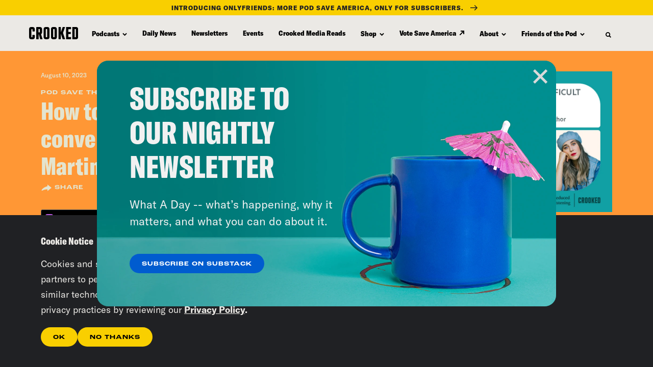

--- FILE ---
content_type: text/html; charset=UTF-8
request_url: https://www.crooked.com/podcast/how-to-have-difficult-conversations-with-gina-martin/
body_size: 72335
content:
<!DOCTYPE html>
<html lang="en" xml:lang="en" class="no-js">
<head>
  <meta charset="utf-8">
  <meta http-equiv="X-UA-Compatible" content="IE=edge,chrome=1"><script type="text/javascript">(window.NREUM||(NREUM={})).init={privacy:{cookies_enabled:true},ajax:{deny_list:["bam.nr-data.net"]},feature_flags:["soft_nav"],distributed_tracing:{enabled:true}};(window.NREUM||(NREUM={})).loader_config={agentID:"1386144753",accountID:"4329426",trustKey:"66686",xpid:"UAUFWFJRDhABVlFVAQMGVFYH",licenseKey:"NRJS-10b2f70dbb89ada2d82",applicationID:"1207621226",browserID:"1386144753"};;/*! For license information please see nr-loader-spa-1.308.0.min.js.LICENSE.txt */
(()=>{var e,t,r={384:(e,t,r)=>{"use strict";r.d(t,{NT:()=>a,US:()=>u,Zm:()=>o,bQ:()=>d,dV:()=>c,pV:()=>l});var n=r(6154),i=r(1863),s=r(1910);const a={beacon:"bam.nr-data.net",errorBeacon:"bam.nr-data.net"};function o(){return n.gm.NREUM||(n.gm.NREUM={}),void 0===n.gm.newrelic&&(n.gm.newrelic=n.gm.NREUM),n.gm.NREUM}function c(){let e=o();return e.o||(e.o={ST:n.gm.setTimeout,SI:n.gm.setImmediate||n.gm.setInterval,CT:n.gm.clearTimeout,XHR:n.gm.XMLHttpRequest,REQ:n.gm.Request,EV:n.gm.Event,PR:n.gm.Promise,MO:n.gm.MutationObserver,FETCH:n.gm.fetch,WS:n.gm.WebSocket},(0,s.i)(...Object.values(e.o))),e}function d(e,t){let r=o();r.initializedAgents??={},t.initializedAt={ms:(0,i.t)(),date:new Date},r.initializedAgents[e]=t}function u(e,t){o()[e]=t}function l(){return function(){let e=o();const t=e.info||{};e.info={beacon:a.beacon,errorBeacon:a.errorBeacon,...t}}(),function(){let e=o();const t=e.init||{};e.init={...t}}(),c(),function(){let e=o();const t=e.loader_config||{};e.loader_config={...t}}(),o()}},782:(e,t,r)=>{"use strict";r.d(t,{T:()=>n});const n=r(860).K7.pageViewTiming},860:(e,t,r)=>{"use strict";r.d(t,{$J:()=>u,K7:()=>c,P3:()=>d,XX:()=>i,Yy:()=>o,df:()=>s,qY:()=>n,v4:()=>a});const n="events",i="jserrors",s="browser/blobs",a="rum",o="browser/logs",c={ajax:"ajax",genericEvents:"generic_events",jserrors:i,logging:"logging",metrics:"metrics",pageAction:"page_action",pageViewEvent:"page_view_event",pageViewTiming:"page_view_timing",sessionReplay:"session_replay",sessionTrace:"session_trace",softNav:"soft_navigations",spa:"spa"},d={[c.pageViewEvent]:1,[c.pageViewTiming]:2,[c.metrics]:3,[c.jserrors]:4,[c.spa]:5,[c.ajax]:6,[c.sessionTrace]:7,[c.softNav]:8,[c.sessionReplay]:9,[c.logging]:10,[c.genericEvents]:11},u={[c.pageViewEvent]:a,[c.pageViewTiming]:n,[c.ajax]:n,[c.spa]:n,[c.softNav]:n,[c.metrics]:i,[c.jserrors]:i,[c.sessionTrace]:s,[c.sessionReplay]:s,[c.logging]:o,[c.genericEvents]:"ins"}},944:(e,t,r)=>{"use strict";r.d(t,{R:()=>i});var n=r(3241);function i(e,t){"function"==typeof console.debug&&(console.debug("New Relic Warning: https://github.com/newrelic/newrelic-browser-agent/blob/main/docs/warning-codes.md#".concat(e),t),(0,n.W)({agentIdentifier:null,drained:null,type:"data",name:"warn",feature:"warn",data:{code:e,secondary:t}}))}},993:(e,t,r)=>{"use strict";r.d(t,{A$:()=>s,ET:()=>a,TZ:()=>o,p_:()=>i});var n=r(860);const i={ERROR:"ERROR",WARN:"WARN",INFO:"INFO",DEBUG:"DEBUG",TRACE:"TRACE"},s={OFF:0,ERROR:1,WARN:2,INFO:3,DEBUG:4,TRACE:5},a="log",o=n.K7.logging},1541:(e,t,r)=>{"use strict";r.d(t,{U:()=>i,f:()=>n});const n={MFE:"MFE",BA:"BA"};function i(e,t){if(2!==t?.harvestEndpointVersion)return{};const r=t.agentRef.runtime.appMetadata.agents[0].entityGuid;return e?{"source.id":e.id,"source.name":e.name,"source.type":e.type,"parent.id":e.parent?.id||r,"parent.type":e.parent?.type||n.BA}:{"entity.guid":r,appId:t.agentRef.info.applicationID}}},1687:(e,t,r)=>{"use strict";r.d(t,{Ak:()=>d,Ze:()=>h,x3:()=>u});var n=r(3241),i=r(7836),s=r(3606),a=r(860),o=r(2646);const c={};function d(e,t){const r={staged:!1,priority:a.P3[t]||0};l(e),c[e].get(t)||c[e].set(t,r)}function u(e,t){e&&c[e]&&(c[e].get(t)&&c[e].delete(t),p(e,t,!1),c[e].size&&f(e))}function l(e){if(!e)throw new Error("agentIdentifier required");c[e]||(c[e]=new Map)}function h(e="",t="feature",r=!1){if(l(e),!e||!c[e].get(t)||r)return p(e,t);c[e].get(t).staged=!0,f(e)}function f(e){const t=Array.from(c[e]);t.every(([e,t])=>t.staged)&&(t.sort((e,t)=>e[1].priority-t[1].priority),t.forEach(([t])=>{c[e].delete(t),p(e,t)}))}function p(e,t,r=!0){const a=e?i.ee.get(e):i.ee,c=s.i.handlers;if(!a.aborted&&a.backlog&&c){if((0,n.W)({agentIdentifier:e,type:"lifecycle",name:"drain",feature:t}),r){const e=a.backlog[t],r=c[t];if(r){for(let t=0;e&&t<e.length;++t)g(e[t],r);Object.entries(r).forEach(([e,t])=>{Object.values(t||{}).forEach(t=>{t[0]?.on&&t[0]?.context()instanceof o.y&&t[0].on(e,t[1])})})}}a.isolatedBacklog||delete c[t],a.backlog[t]=null,a.emit("drain-"+t,[])}}function g(e,t){var r=e[1];Object.values(t[r]||{}).forEach(t=>{var r=e[0];if(t[0]===r){var n=t[1],i=e[3],s=e[2];n.apply(i,s)}})}},1738:(e,t,r)=>{"use strict";r.d(t,{U:()=>f,Y:()=>h});var n=r(3241),i=r(9908),s=r(1863),a=r(944),o=r(5701),c=r(3969),d=r(8362),u=r(860),l=r(4261);function h(e,t,r,s){const h=s||r;!h||h[e]&&h[e]!==d.d.prototype[e]||(h[e]=function(){(0,i.p)(c.xV,["API/"+e+"/called"],void 0,u.K7.metrics,r.ee),(0,n.W)({agentIdentifier:r.agentIdentifier,drained:!!o.B?.[r.agentIdentifier],type:"data",name:"api",feature:l.Pl+e,data:{}});try{return t.apply(this,arguments)}catch(e){(0,a.R)(23,e)}})}function f(e,t,r,n,a){const o=e.info;null===r?delete o.jsAttributes[t]:o.jsAttributes[t]=r,(a||null===r)&&(0,i.p)(l.Pl+n,[(0,s.t)(),t,r],void 0,"session",e.ee)}},1741:(e,t,r)=>{"use strict";r.d(t,{W:()=>s});var n=r(944),i=r(4261);class s{#e(e,...t){if(this[e]!==s.prototype[e])return this[e](...t);(0,n.R)(35,e)}addPageAction(e,t){return this.#e(i.hG,e,t)}register(e){return this.#e(i.eY,e)}recordCustomEvent(e,t){return this.#e(i.fF,e,t)}setPageViewName(e,t){return this.#e(i.Fw,e,t)}setCustomAttribute(e,t,r){return this.#e(i.cD,e,t,r)}noticeError(e,t){return this.#e(i.o5,e,t)}setUserId(e,t=!1){return this.#e(i.Dl,e,t)}setApplicationVersion(e){return this.#e(i.nb,e)}setErrorHandler(e){return this.#e(i.bt,e)}addRelease(e,t){return this.#e(i.k6,e,t)}log(e,t){return this.#e(i.$9,e,t)}start(){return this.#e(i.d3)}finished(e){return this.#e(i.BL,e)}recordReplay(){return this.#e(i.CH)}pauseReplay(){return this.#e(i.Tb)}addToTrace(e){return this.#e(i.U2,e)}setCurrentRouteName(e){return this.#e(i.PA,e)}interaction(e){return this.#e(i.dT,e)}wrapLogger(e,t,r){return this.#e(i.Wb,e,t,r)}measure(e,t){return this.#e(i.V1,e,t)}consent(e){return this.#e(i.Pv,e)}}},1863:(e,t,r)=>{"use strict";function n(){return Math.floor(performance.now())}r.d(t,{t:()=>n})},1910:(e,t,r)=>{"use strict";r.d(t,{i:()=>s});var n=r(944);const i=new Map;function s(...e){return e.every(e=>{if(i.has(e))return i.get(e);const t="function"==typeof e?e.toString():"",r=t.includes("[native code]"),s=t.includes("nrWrapper");return r||s||(0,n.R)(64,e?.name||t),i.set(e,r),r})}},2555:(e,t,r)=>{"use strict";r.d(t,{D:()=>o,f:()=>a});var n=r(384),i=r(8122);const s={beacon:n.NT.beacon,errorBeacon:n.NT.errorBeacon,licenseKey:void 0,applicationID:void 0,sa:void 0,queueTime:void 0,applicationTime:void 0,ttGuid:void 0,user:void 0,account:void 0,product:void 0,extra:void 0,jsAttributes:{},userAttributes:void 0,atts:void 0,transactionName:void 0,tNamePlain:void 0};function a(e){try{return!!e.licenseKey&&!!e.errorBeacon&&!!e.applicationID}catch(e){return!1}}const o=e=>(0,i.a)(e,s)},2614:(e,t,r)=>{"use strict";r.d(t,{BB:()=>a,H3:()=>n,g:()=>d,iL:()=>c,tS:()=>o,uh:()=>i,wk:()=>s});const n="NRBA",i="SESSION",s=144e5,a=18e5,o={STARTED:"session-started",PAUSE:"session-pause",RESET:"session-reset",RESUME:"session-resume",UPDATE:"session-update"},c={SAME_TAB:"same-tab",CROSS_TAB:"cross-tab"},d={OFF:0,FULL:1,ERROR:2}},2646:(e,t,r)=>{"use strict";r.d(t,{y:()=>n});class n{constructor(e){this.contextId=e}}},2843:(e,t,r)=>{"use strict";r.d(t,{G:()=>s,u:()=>i});var n=r(3878);function i(e,t=!1,r,i){(0,n.DD)("visibilitychange",function(){if(t)return void("hidden"===document.visibilityState&&e());e(document.visibilityState)},r,i)}function s(e,t,r){(0,n.sp)("pagehide",e,t,r)}},3241:(e,t,r)=>{"use strict";r.d(t,{W:()=>s});var n=r(6154);const i="newrelic";function s(e={}){try{n.gm.dispatchEvent(new CustomEvent(i,{detail:e}))}catch(e){}}},3304:(e,t,r)=>{"use strict";r.d(t,{A:()=>s});var n=r(7836);const i=()=>{const e=new WeakSet;return(t,r)=>{if("object"==typeof r&&null!==r){if(e.has(r))return;e.add(r)}return r}};function s(e){try{return JSON.stringify(e,i())??""}catch(e){try{n.ee.emit("internal-error",[e])}catch(e){}return""}}},3333:(e,t,r)=>{"use strict";r.d(t,{$v:()=>u,TZ:()=>n,Xh:()=>c,Zp:()=>i,kd:()=>d,mq:()=>o,nf:()=>a,qN:()=>s});const n=r(860).K7.genericEvents,i=["auxclick","click","copy","keydown","paste","scrollend"],s=["focus","blur"],a=4,o=1e3,c=2e3,d=["PageAction","UserAction","BrowserPerformance"],u={RESOURCES:"experimental.resources",REGISTER:"register"}},3434:(e,t,r)=>{"use strict";r.d(t,{Jt:()=>s,YM:()=>d});var n=r(7836),i=r(5607);const s="nr@original:".concat(i.W),a=50;var o=Object.prototype.hasOwnProperty,c=!1;function d(e,t){return e||(e=n.ee),r.inPlace=function(e,t,n,i,s){n||(n="");const a="-"===n.charAt(0);for(let o=0;o<t.length;o++){const c=t[o],d=e[c];l(d)||(e[c]=r(d,a?c+n:n,i,c,s))}},r.flag=s,r;function r(t,r,n,c,d){return l(t)?t:(r||(r=""),nrWrapper[s]=t,function(e,t,r){if(Object.defineProperty&&Object.keys)try{return Object.keys(e).forEach(function(r){Object.defineProperty(t,r,{get:function(){return e[r]},set:function(t){return e[r]=t,t}})}),t}catch(e){u([e],r)}for(var n in e)o.call(e,n)&&(t[n]=e[n])}(t,nrWrapper,e),nrWrapper);function nrWrapper(){var s,o,l,h;let f;try{o=this,s=[...arguments],l="function"==typeof n?n(s,o):n||{}}catch(t){u([t,"",[s,o,c],l],e)}i(r+"start",[s,o,c],l,d);const p=performance.now();let g;try{return h=t.apply(o,s),g=performance.now(),h}catch(e){throw g=performance.now(),i(r+"err",[s,o,e],l,d),f=e,f}finally{const e=g-p,t={start:p,end:g,duration:e,isLongTask:e>=a,methodName:c,thrownError:f};t.isLongTask&&i("long-task",[t,o],l,d),i(r+"end",[s,o,h],l,d)}}}function i(r,n,i,s){if(!c||t){var a=c;c=!0;try{e.emit(r,n,i,t,s)}catch(t){u([t,r,n,i],e)}c=a}}}function u(e,t){t||(t=n.ee);try{t.emit("internal-error",e)}catch(e){}}function l(e){return!(e&&"function"==typeof e&&e.apply&&!e[s])}},3606:(e,t,r)=>{"use strict";r.d(t,{i:()=>s});var n=r(9908);s.on=a;var i=s.handlers={};function s(e,t,r,s){a(s||n.d,i,e,t,r)}function a(e,t,r,i,s){s||(s="feature"),e||(e=n.d);var a=t[s]=t[s]||{};(a[r]=a[r]||[]).push([e,i])}},3738:(e,t,r)=>{"use strict";r.d(t,{He:()=>i,Kp:()=>o,Lc:()=>d,Rz:()=>u,TZ:()=>n,bD:()=>s,d3:()=>a,jx:()=>l,sl:()=>h,uP:()=>c});const n=r(860).K7.sessionTrace,i="bstResource",s="resource",a="-start",o="-end",c="fn"+a,d="fn"+o,u="pushState",l=1e3,h=3e4},3785:(e,t,r)=>{"use strict";r.d(t,{R:()=>c,b:()=>d});var n=r(9908),i=r(1863),s=r(860),a=r(3969),o=r(993);function c(e,t,r={},c=o.p_.INFO,d=!0,u,l=(0,i.t)()){(0,n.p)(a.xV,["API/logging/".concat(c.toLowerCase(),"/called")],void 0,s.K7.metrics,e),(0,n.p)(o.ET,[l,t,r,c,d,u],void 0,s.K7.logging,e)}function d(e){return"string"==typeof e&&Object.values(o.p_).some(t=>t===e.toUpperCase().trim())}},3878:(e,t,r)=>{"use strict";function n(e,t){return{capture:e,passive:!1,signal:t}}function i(e,t,r=!1,i){window.addEventListener(e,t,n(r,i))}function s(e,t,r=!1,i){document.addEventListener(e,t,n(r,i))}r.d(t,{DD:()=>s,jT:()=>n,sp:()=>i})},3962:(e,t,r)=>{"use strict";r.d(t,{AM:()=>a,O2:()=>l,OV:()=>s,Qu:()=>h,TZ:()=>c,ih:()=>f,pP:()=>o,t1:()=>u,tC:()=>i,wD:()=>d});var n=r(860);const i=["click","keydown","submit"],s="popstate",a="api",o="initialPageLoad",c=n.K7.softNav,d=5e3,u=500,l={INITIAL_PAGE_LOAD:"",ROUTE_CHANGE:1,UNSPECIFIED:2},h={INTERACTION:1,AJAX:2,CUSTOM_END:3,CUSTOM_TRACER:4},f={IP:"in progress",PF:"pending finish",FIN:"finished",CAN:"cancelled"}},3969:(e,t,r)=>{"use strict";r.d(t,{TZ:()=>n,XG:()=>o,rs:()=>i,xV:()=>a,z_:()=>s});const n=r(860).K7.metrics,i="sm",s="cm",a="storeSupportabilityMetrics",o="storeEventMetrics"},4234:(e,t,r)=>{"use strict";r.d(t,{W:()=>s});var n=r(7836),i=r(1687);class s{constructor(e,t){this.agentIdentifier=e,this.ee=n.ee.get(e),this.featureName=t,this.blocked=!1}deregisterDrain(){(0,i.x3)(this.agentIdentifier,this.featureName)}}},4261:(e,t,r)=>{"use strict";r.d(t,{$9:()=>u,BL:()=>c,CH:()=>p,Dl:()=>R,Fw:()=>w,PA:()=>v,Pl:()=>n,Pv:()=>A,Tb:()=>h,U2:()=>a,V1:()=>E,Wb:()=>T,bt:()=>y,cD:()=>b,d3:()=>x,dT:()=>d,eY:()=>g,fF:()=>f,hG:()=>s,hw:()=>i,k6:()=>o,nb:()=>m,o5:()=>l});const n="api-",i=n+"ixn-",s="addPageAction",a="addToTrace",o="addRelease",c="finished",d="interaction",u="log",l="noticeError",h="pauseReplay",f="recordCustomEvent",p="recordReplay",g="register",m="setApplicationVersion",v="setCurrentRouteName",b="setCustomAttribute",y="setErrorHandler",w="setPageViewName",R="setUserId",x="start",T="wrapLogger",E="measure",A="consent"},5205:(e,t,r)=>{"use strict";r.d(t,{j:()=>S});var n=r(384),i=r(1741);var s=r(2555),a=r(3333);const o=e=>{if(!e||"string"!=typeof e)return!1;try{document.createDocumentFragment().querySelector(e)}catch{return!1}return!0};var c=r(2614),d=r(944),u=r(8122);const l="[data-nr-mask]",h=e=>(0,u.a)(e,(()=>{const e={feature_flags:[],experimental:{allow_registered_children:!1,resources:!1},mask_selector:"*",block_selector:"[data-nr-block]",mask_input_options:{color:!1,date:!1,"datetime-local":!1,email:!1,month:!1,number:!1,range:!1,search:!1,tel:!1,text:!1,time:!1,url:!1,week:!1,textarea:!1,select:!1,password:!0}};return{ajax:{deny_list:void 0,block_internal:!0,enabled:!0,autoStart:!0},api:{get allow_registered_children(){return e.feature_flags.includes(a.$v.REGISTER)||e.experimental.allow_registered_children},set allow_registered_children(t){e.experimental.allow_registered_children=t},duplicate_registered_data:!1},browser_consent_mode:{enabled:!1},distributed_tracing:{enabled:void 0,exclude_newrelic_header:void 0,cors_use_newrelic_header:void 0,cors_use_tracecontext_headers:void 0,allowed_origins:void 0},get feature_flags(){return e.feature_flags},set feature_flags(t){e.feature_flags=t},generic_events:{enabled:!0,autoStart:!0},harvest:{interval:30},jserrors:{enabled:!0,autoStart:!0},logging:{enabled:!0,autoStart:!0},metrics:{enabled:!0,autoStart:!0},obfuscate:void 0,page_action:{enabled:!0},page_view_event:{enabled:!0,autoStart:!0},page_view_timing:{enabled:!0,autoStart:!0},performance:{capture_marks:!1,capture_measures:!1,capture_detail:!0,resources:{get enabled(){return e.feature_flags.includes(a.$v.RESOURCES)||e.experimental.resources},set enabled(t){e.experimental.resources=t},asset_types:[],first_party_domains:[],ignore_newrelic:!0}},privacy:{cookies_enabled:!0},proxy:{assets:void 0,beacon:void 0},session:{expiresMs:c.wk,inactiveMs:c.BB},session_replay:{autoStart:!0,enabled:!1,preload:!1,sampling_rate:10,error_sampling_rate:100,collect_fonts:!1,inline_images:!1,fix_stylesheets:!0,mask_all_inputs:!0,get mask_text_selector(){return e.mask_selector},set mask_text_selector(t){o(t)?e.mask_selector="".concat(t,",").concat(l):""===t||null===t?e.mask_selector=l:(0,d.R)(5,t)},get block_class(){return"nr-block"},get ignore_class(){return"nr-ignore"},get mask_text_class(){return"nr-mask"},get block_selector(){return e.block_selector},set block_selector(t){o(t)?e.block_selector+=",".concat(t):""!==t&&(0,d.R)(6,t)},get mask_input_options(){return e.mask_input_options},set mask_input_options(t){t&&"object"==typeof t?e.mask_input_options={...t,password:!0}:(0,d.R)(7,t)}},session_trace:{enabled:!0,autoStart:!0},soft_navigations:{enabled:!0,autoStart:!0},spa:{enabled:!0,autoStart:!0},ssl:void 0,user_actions:{enabled:!0,elementAttributes:["id","className","tagName","type"]}}})());var f=r(6154),p=r(9324);let g=0;const m={buildEnv:p.F3,distMethod:p.Xs,version:p.xv,originTime:f.WN},v={consented:!1},b={appMetadata:{},get consented(){return this.session?.state?.consent||v.consented},set consented(e){v.consented=e},customTransaction:void 0,denyList:void 0,disabled:!1,harvester:void 0,isolatedBacklog:!1,isRecording:!1,loaderType:void 0,maxBytes:3e4,obfuscator:void 0,onerror:void 0,ptid:void 0,releaseIds:{},session:void 0,timeKeeper:void 0,registeredEntities:[],jsAttributesMetadata:{bytes:0},get harvestCount(){return++g}},y=e=>{const t=(0,u.a)(e,b),r=Object.keys(m).reduce((e,t)=>(e[t]={value:m[t],writable:!1,configurable:!0,enumerable:!0},e),{});return Object.defineProperties(t,r)};var w=r(5701);const R=e=>{const t=e.startsWith("http");e+="/",r.p=t?e:"https://"+e};var x=r(7836),T=r(3241);const E={accountID:void 0,trustKey:void 0,agentID:void 0,licenseKey:void 0,applicationID:void 0,xpid:void 0},A=e=>(0,u.a)(e,E),_=new Set;function S(e,t={},r,a){let{init:o,info:c,loader_config:d,runtime:u={},exposed:l=!0}=t;if(!c){const e=(0,n.pV)();o=e.init,c=e.info,d=e.loader_config}e.init=h(o||{}),e.loader_config=A(d||{}),c.jsAttributes??={},f.bv&&(c.jsAttributes.isWorker=!0),e.info=(0,s.D)(c);const p=e.init,g=[c.beacon,c.errorBeacon];_.has(e.agentIdentifier)||(p.proxy.assets&&(R(p.proxy.assets),g.push(p.proxy.assets)),p.proxy.beacon&&g.push(p.proxy.beacon),e.beacons=[...g],function(e){const t=(0,n.pV)();Object.getOwnPropertyNames(i.W.prototype).forEach(r=>{const n=i.W.prototype[r];if("function"!=typeof n||"constructor"===n)return;let s=t[r];e[r]&&!1!==e.exposed&&"micro-agent"!==e.runtime?.loaderType&&(t[r]=(...t)=>{const n=e[r](...t);return s?s(...t):n})})}(e),(0,n.US)("activatedFeatures",w.B)),u.denyList=[...p.ajax.deny_list||[],...p.ajax.block_internal?g:[]],u.ptid=e.agentIdentifier,u.loaderType=r,e.runtime=y(u),_.has(e.agentIdentifier)||(e.ee=x.ee.get(e.agentIdentifier),e.exposed=l,(0,T.W)({agentIdentifier:e.agentIdentifier,drained:!!w.B?.[e.agentIdentifier],type:"lifecycle",name:"initialize",feature:void 0,data:e.config})),_.add(e.agentIdentifier)}},5270:(e,t,r)=>{"use strict";r.d(t,{Aw:()=>a,SR:()=>s,rF:()=>o});var n=r(384),i=r(7767);function s(e){return!!(0,n.dV)().o.MO&&(0,i.V)(e)&&!0===e?.session_trace.enabled}function a(e){return!0===e?.session_replay.preload&&s(e)}function o(e,t){try{if("string"==typeof t?.type){if("password"===t.type.toLowerCase())return"*".repeat(e?.length||0);if(void 0!==t?.dataset?.nrUnmask||t?.classList?.contains("nr-unmask"))return e}}catch(e){}return"string"==typeof e?e.replace(/[\S]/g,"*"):"*".repeat(e?.length||0)}},5289:(e,t,r)=>{"use strict";r.d(t,{GG:()=>a,Qr:()=>c,sB:()=>o});var n=r(3878),i=r(6389);function s(){return"undefined"==typeof document||"complete"===document.readyState}function a(e,t){if(s())return e();const r=(0,i.J)(e),a=setInterval(()=>{s()&&(clearInterval(a),r())},500);(0,n.sp)("load",r,t)}function o(e){if(s())return e();(0,n.DD)("DOMContentLoaded",e)}function c(e){if(s())return e();(0,n.sp)("popstate",e)}},5607:(e,t,r)=>{"use strict";r.d(t,{W:()=>n});const n=(0,r(9566).bz)()},5701:(e,t,r)=>{"use strict";r.d(t,{B:()=>s,t:()=>a});var n=r(3241);const i=new Set,s={};function a(e,t){const r=t.agentIdentifier;s[r]??={},e&&"object"==typeof e&&(i.has(r)||(t.ee.emit("rumresp",[e]),s[r]=e,i.add(r),(0,n.W)({agentIdentifier:r,loaded:!0,drained:!0,type:"lifecycle",name:"load",feature:void 0,data:e})))}},6154:(e,t,r)=>{"use strict";r.d(t,{OF:()=>d,RI:()=>i,WN:()=>h,bv:()=>s,eN:()=>f,gm:()=>a,lR:()=>l,m:()=>c,mw:()=>o,sb:()=>u});var n=r(1863);const i="undefined"!=typeof window&&!!window.document,s="undefined"!=typeof WorkerGlobalScope&&("undefined"!=typeof self&&self instanceof WorkerGlobalScope&&self.navigator instanceof WorkerNavigator||"undefined"!=typeof globalThis&&globalThis instanceof WorkerGlobalScope&&globalThis.navigator instanceof WorkerNavigator),a=i?window:"undefined"!=typeof WorkerGlobalScope&&("undefined"!=typeof self&&self instanceof WorkerGlobalScope&&self||"undefined"!=typeof globalThis&&globalThis instanceof WorkerGlobalScope&&globalThis),o=Boolean("hidden"===a?.document?.visibilityState),c=""+a?.location,d=/iPad|iPhone|iPod/.test(a.navigator?.userAgent),u=d&&"undefined"==typeof SharedWorker,l=(()=>{const e=a.navigator?.userAgent?.match(/Firefox[/\s](\d+\.\d+)/);return Array.isArray(e)&&e.length>=2?+e[1]:0})(),h=Date.now()-(0,n.t)(),f=()=>"undefined"!=typeof PerformanceNavigationTiming&&a?.performance?.getEntriesByType("navigation")?.[0]?.responseStart},6344:(e,t,r)=>{"use strict";r.d(t,{BB:()=>u,Qb:()=>l,TZ:()=>i,Ug:()=>a,Vh:()=>s,_s:()=>o,bc:()=>d,yP:()=>c});var n=r(2614);const i=r(860).K7.sessionReplay,s="errorDuringReplay",a=.12,o={DomContentLoaded:0,Load:1,FullSnapshot:2,IncrementalSnapshot:3,Meta:4,Custom:5},c={[n.g.ERROR]:15e3,[n.g.FULL]:3e5,[n.g.OFF]:0},d={RESET:{message:"Session was reset",sm:"Reset"},IMPORT:{message:"Recorder failed to import",sm:"Import"},TOO_MANY:{message:"429: Too Many Requests",sm:"Too-Many"},TOO_BIG:{message:"Payload was too large",sm:"Too-Big"},CROSS_TAB:{message:"Session Entity was set to OFF on another tab",sm:"Cross-Tab"},ENTITLEMENTS:{message:"Session Replay is not allowed and will not be started",sm:"Entitlement"}},u=5e3,l={API:"api",RESUME:"resume",SWITCH_TO_FULL:"switchToFull",INITIALIZE:"initialize",PRELOAD:"preload"}},6389:(e,t,r)=>{"use strict";function n(e,t=500,r={}){const n=r?.leading||!1;let i;return(...r)=>{n&&void 0===i&&(e.apply(this,r),i=setTimeout(()=>{i=clearTimeout(i)},t)),n||(clearTimeout(i),i=setTimeout(()=>{e.apply(this,r)},t))}}function i(e){let t=!1;return(...r)=>{t||(t=!0,e.apply(this,r))}}r.d(t,{J:()=>i,s:()=>n})},6630:(e,t,r)=>{"use strict";r.d(t,{T:()=>n});const n=r(860).K7.pageViewEvent},6774:(e,t,r)=>{"use strict";r.d(t,{T:()=>n});const n=r(860).K7.jserrors},7295:(e,t,r)=>{"use strict";r.d(t,{Xv:()=>a,gX:()=>i,iW:()=>s});var n=[];function i(e){if(!e||s(e))return!1;if(0===n.length)return!0;if("*"===n[0].hostname)return!1;for(var t=0;t<n.length;t++){var r=n[t];if(r.hostname.test(e.hostname)&&r.pathname.test(e.pathname))return!1}return!0}function s(e){return void 0===e.hostname}function a(e){if(n=[],e&&e.length)for(var t=0;t<e.length;t++){let r=e[t];if(!r)continue;if("*"===r)return void(n=[{hostname:"*"}]);0===r.indexOf("http://")?r=r.substring(7):0===r.indexOf("https://")&&(r=r.substring(8));const i=r.indexOf("/");let s,a;i>0?(s=r.substring(0,i),a=r.substring(i)):(s=r,a="*");let[c]=s.split(":");n.push({hostname:o(c),pathname:o(a,!0)})}}function o(e,t=!1){const r=e.replace(/[.+?^${}()|[\]\\]/g,e=>"\\"+e).replace(/\*/g,".*?");return new RegExp((t?"^":"")+r+"$")}},7485:(e,t,r)=>{"use strict";r.d(t,{D:()=>i});var n=r(6154);function i(e){if(0===(e||"").indexOf("data:"))return{protocol:"data"};try{const t=new URL(e,location.href),r={port:t.port,hostname:t.hostname,pathname:t.pathname,search:t.search,protocol:t.protocol.slice(0,t.protocol.indexOf(":")),sameOrigin:t.protocol===n.gm?.location?.protocol&&t.host===n.gm?.location?.host};return r.port&&""!==r.port||("http:"===t.protocol&&(r.port="80"),"https:"===t.protocol&&(r.port="443")),r.pathname&&""!==r.pathname?r.pathname.startsWith("/")||(r.pathname="/".concat(r.pathname)):r.pathname="/",r}catch(e){return{}}}},7699:(e,t,r)=>{"use strict";r.d(t,{It:()=>s,KC:()=>o,No:()=>i,qh:()=>a});var n=r(860);const i=16e3,s=1e6,a="SESSION_ERROR",o={[n.K7.logging]:!0,[n.K7.genericEvents]:!1,[n.K7.jserrors]:!1,[n.K7.ajax]:!1}},7767:(e,t,r)=>{"use strict";r.d(t,{V:()=>i});var n=r(6154);const i=e=>n.RI&&!0===e?.privacy.cookies_enabled},7836:(e,t,r)=>{"use strict";r.d(t,{P:()=>o,ee:()=>c});var n=r(384),i=r(8990),s=r(2646),a=r(5607);const o="nr@context:".concat(a.W),c=function e(t,r){var n={},a={},u={},l=!1;try{l=16===r.length&&d.initializedAgents?.[r]?.runtime.isolatedBacklog}catch(e){}var h={on:p,addEventListener:p,removeEventListener:function(e,t){var r=n[e];if(!r)return;for(var i=0;i<r.length;i++)r[i]===t&&r.splice(i,1)},emit:function(e,r,n,i,s){!1!==s&&(s=!0);if(c.aborted&&!i)return;t&&s&&t.emit(e,r,n);var o=f(n);g(e).forEach(e=>{e.apply(o,r)});var d=v()[a[e]];d&&d.push([h,e,r,o]);return o},get:m,listeners:g,context:f,buffer:function(e,t){const r=v();if(t=t||"feature",h.aborted)return;Object.entries(e||{}).forEach(([e,n])=>{a[n]=t,t in r||(r[t]=[])})},abort:function(){h._aborted=!0,Object.keys(h.backlog).forEach(e=>{delete h.backlog[e]})},isBuffering:function(e){return!!v()[a[e]]},debugId:r,backlog:l?{}:t&&"object"==typeof t.backlog?t.backlog:{},isolatedBacklog:l};return Object.defineProperty(h,"aborted",{get:()=>{let e=h._aborted||!1;return e||(t&&(e=t.aborted),e)}}),h;function f(e){return e&&e instanceof s.y?e:e?(0,i.I)(e,o,()=>new s.y(o)):new s.y(o)}function p(e,t){n[e]=g(e).concat(t)}function g(e){return n[e]||[]}function m(t){return u[t]=u[t]||e(h,t)}function v(){return h.backlog}}(void 0,"globalEE"),d=(0,n.Zm)();d.ee||(d.ee=c)},8122:(e,t,r)=>{"use strict";r.d(t,{a:()=>i});var n=r(944);function i(e,t){try{if(!e||"object"!=typeof e)return(0,n.R)(3);if(!t||"object"!=typeof t)return(0,n.R)(4);const r=Object.create(Object.getPrototypeOf(t),Object.getOwnPropertyDescriptors(t)),s=0===Object.keys(r).length?e:r;for(let a in s)if(void 0!==e[a])try{if(null===e[a]){r[a]=null;continue}Array.isArray(e[a])&&Array.isArray(t[a])?r[a]=Array.from(new Set([...e[a],...t[a]])):"object"==typeof e[a]&&"object"==typeof t[a]?r[a]=i(e[a],t[a]):r[a]=e[a]}catch(e){r[a]||(0,n.R)(1,e)}return r}catch(e){(0,n.R)(2,e)}}},8139:(e,t,r)=>{"use strict";r.d(t,{u:()=>h});var n=r(7836),i=r(3434),s=r(8990),a=r(6154);const o={},c=a.gm.XMLHttpRequest,d="addEventListener",u="removeEventListener",l="nr@wrapped:".concat(n.P);function h(e){var t=function(e){return(e||n.ee).get("events")}(e);if(o[t.debugId]++)return t;o[t.debugId]=1;var r=(0,i.YM)(t,!0);function h(e){r.inPlace(e,[d,u],"-",p)}function p(e,t){return e[1]}return"getPrototypeOf"in Object&&(a.RI&&f(document,h),c&&f(c.prototype,h),f(a.gm,h)),t.on(d+"-start",function(e,t){var n=e[1];if(null!==n&&("function"==typeof n||"object"==typeof n)&&"newrelic"!==e[0]){var i=(0,s.I)(n,l,function(){var e={object:function(){if("function"!=typeof n.handleEvent)return;return n.handleEvent.apply(n,arguments)},function:n}[typeof n];return e?r(e,"fn-",null,e.name||"anonymous"):n});this.wrapped=e[1]=i}}),t.on(u+"-start",function(e){e[1]=this.wrapped||e[1]}),t}function f(e,t,...r){let n=e;for(;"object"==typeof n&&!Object.prototype.hasOwnProperty.call(n,d);)n=Object.getPrototypeOf(n);n&&t(n,...r)}},8362:(e,t,r)=>{"use strict";r.d(t,{d:()=>s});var n=r(9566),i=r(1741);class s extends i.W{agentIdentifier=(0,n.LA)(16)}},8374:(e,t,r)=>{r.nc=(()=>{try{return document?.currentScript?.nonce}catch(e){}return""})()},8990:(e,t,r)=>{"use strict";r.d(t,{I:()=>i});var n=Object.prototype.hasOwnProperty;function i(e,t,r){if(n.call(e,t))return e[t];var i=r();if(Object.defineProperty&&Object.keys)try{return Object.defineProperty(e,t,{value:i,writable:!0,enumerable:!1}),i}catch(e){}return e[t]=i,i}},9119:(e,t,r)=>{"use strict";r.d(t,{L:()=>s});var n=/([^?#]*)[^#]*(#[^?]*|$).*/,i=/([^?#]*)().*/;function s(e,t){return e?e.replace(t?n:i,"$1$2"):e}},9300:(e,t,r)=>{"use strict";r.d(t,{T:()=>n});const n=r(860).K7.ajax},9324:(e,t,r)=>{"use strict";r.d(t,{AJ:()=>a,F3:()=>i,Xs:()=>s,Yq:()=>o,xv:()=>n});const n="1.308.0",i="PROD",s="CDN",a="@newrelic/rrweb",o="1.0.1"},9566:(e,t,r)=>{"use strict";r.d(t,{LA:()=>o,ZF:()=>c,bz:()=>a,el:()=>d});var n=r(6154);const i="xxxxxxxx-xxxx-4xxx-yxxx-xxxxxxxxxxxx";function s(e,t){return e?15&e[t]:16*Math.random()|0}function a(){const e=n.gm?.crypto||n.gm?.msCrypto;let t,r=0;return e&&e.getRandomValues&&(t=e.getRandomValues(new Uint8Array(30))),i.split("").map(e=>"x"===e?s(t,r++).toString(16):"y"===e?(3&s()|8).toString(16):e).join("")}function o(e){const t=n.gm?.crypto||n.gm?.msCrypto;let r,i=0;t&&t.getRandomValues&&(r=t.getRandomValues(new Uint8Array(e)));const a=[];for(var o=0;o<e;o++)a.push(s(r,i++).toString(16));return a.join("")}function c(){return o(16)}function d(){return o(32)}},9908:(e,t,r)=>{"use strict";r.d(t,{d:()=>n,p:()=>i});var n=r(7836).ee.get("handle");function i(e,t,r,i,s){s?(s.buffer([e],i),s.emit(e,t,r)):(n.buffer([e],i),n.emit(e,t,r))}}},n={};function i(e){var t=n[e];if(void 0!==t)return t.exports;var s=n[e]={exports:{}};return r[e](s,s.exports,i),s.exports}i.m=r,i.d=(e,t)=>{for(var r in t)i.o(t,r)&&!i.o(e,r)&&Object.defineProperty(e,r,{enumerable:!0,get:t[r]})},i.f={},i.e=e=>Promise.all(Object.keys(i.f).reduce((t,r)=>(i.f[r](e,t),t),[])),i.u=e=>({212:"nr-spa-compressor",249:"nr-spa-recorder",478:"nr-spa"}[e]+"-1.308.0.min.js"),i.o=(e,t)=>Object.prototype.hasOwnProperty.call(e,t),e={},t="NRBA-1.308.0.PROD:",i.l=(r,n,s,a)=>{if(e[r])e[r].push(n);else{var o,c;if(void 0!==s)for(var d=document.getElementsByTagName("script"),u=0;u<d.length;u++){var l=d[u];if(l.getAttribute("src")==r||l.getAttribute("data-webpack")==t+s){o=l;break}}if(!o){c=!0;var h={478:"sha512-RSfSVnmHk59T/uIPbdSE0LPeqcEdF4/+XhfJdBuccH5rYMOEZDhFdtnh6X6nJk7hGpzHd9Ujhsy7lZEz/ORYCQ==",249:"sha512-ehJXhmntm85NSqW4MkhfQqmeKFulra3klDyY0OPDUE+sQ3GokHlPh1pmAzuNy//3j4ac6lzIbmXLvGQBMYmrkg==",212:"sha512-B9h4CR46ndKRgMBcK+j67uSR2RCnJfGefU+A7FrgR/k42ovXy5x/MAVFiSvFxuVeEk/pNLgvYGMp1cBSK/G6Fg=="};(o=document.createElement("script")).charset="utf-8",i.nc&&o.setAttribute("nonce",i.nc),o.setAttribute("data-webpack",t+s),o.src=r,0!==o.src.indexOf(window.location.origin+"/")&&(o.crossOrigin="anonymous"),h[a]&&(o.integrity=h[a])}e[r]=[n];var f=(t,n)=>{o.onerror=o.onload=null,clearTimeout(p);var i=e[r];if(delete e[r],o.parentNode&&o.parentNode.removeChild(o),i&&i.forEach(e=>e(n)),t)return t(n)},p=setTimeout(f.bind(null,void 0,{type:"timeout",target:o}),12e4);o.onerror=f.bind(null,o.onerror),o.onload=f.bind(null,o.onload),c&&document.head.appendChild(o)}},i.r=e=>{"undefined"!=typeof Symbol&&Symbol.toStringTag&&Object.defineProperty(e,Symbol.toStringTag,{value:"Module"}),Object.defineProperty(e,"__esModule",{value:!0})},i.p="https://js-agent.newrelic.com/",(()=>{var e={38:0,788:0};i.f.j=(t,r)=>{var n=i.o(e,t)?e[t]:void 0;if(0!==n)if(n)r.push(n[2]);else{var s=new Promise((r,i)=>n=e[t]=[r,i]);r.push(n[2]=s);var a=i.p+i.u(t),o=new Error;i.l(a,r=>{if(i.o(e,t)&&(0!==(n=e[t])&&(e[t]=void 0),n)){var s=r&&("load"===r.type?"missing":r.type),a=r&&r.target&&r.target.src;o.message="Loading chunk "+t+" failed: ("+s+": "+a+")",o.name="ChunkLoadError",o.type=s,o.request=a,n[1](o)}},"chunk-"+t,t)}};var t=(t,r)=>{var n,s,[a,o,c]=r,d=0;if(a.some(t=>0!==e[t])){for(n in o)i.o(o,n)&&(i.m[n]=o[n]);if(c)c(i)}for(t&&t(r);d<a.length;d++)s=a[d],i.o(e,s)&&e[s]&&e[s][0](),e[s]=0},r=self["webpackChunk:NRBA-1.308.0.PROD"]=self["webpackChunk:NRBA-1.308.0.PROD"]||[];r.forEach(t.bind(null,0)),r.push=t.bind(null,r.push.bind(r))})(),(()=>{"use strict";i(8374);var e=i(8362),t=i(860);const r=Object.values(t.K7);var n=i(5205);var s=i(9908),a=i(1863),o=i(4261),c=i(1738);var d=i(1687),u=i(4234),l=i(5289),h=i(6154),f=i(944),p=i(5270),g=i(7767),m=i(6389),v=i(7699);class b extends u.W{constructor(e,t){super(e.agentIdentifier,t),this.agentRef=e,this.abortHandler=void 0,this.featAggregate=void 0,this.loadedSuccessfully=void 0,this.onAggregateImported=new Promise(e=>{this.loadedSuccessfully=e}),this.deferred=Promise.resolve(),!1===e.init[this.featureName].autoStart?this.deferred=new Promise((t,r)=>{this.ee.on("manual-start-all",(0,m.J)(()=>{(0,d.Ak)(e.agentIdentifier,this.featureName),t()}))}):(0,d.Ak)(e.agentIdentifier,t)}importAggregator(e,t,r={}){if(this.featAggregate)return;const n=async()=>{let n;await this.deferred;try{if((0,g.V)(e.init)){const{setupAgentSession:t}=await i.e(478).then(i.bind(i,8766));n=t(e)}}catch(e){(0,f.R)(20,e),this.ee.emit("internal-error",[e]),(0,s.p)(v.qh,[e],void 0,this.featureName,this.ee)}try{if(!this.#t(this.featureName,n,e.init))return(0,d.Ze)(this.agentIdentifier,this.featureName),void this.loadedSuccessfully(!1);const{Aggregate:i}=await t();this.featAggregate=new i(e,r),e.runtime.harvester.initializedAggregates.push(this.featAggregate),this.loadedSuccessfully(!0)}catch(e){(0,f.R)(34,e),this.abortHandler?.(),(0,d.Ze)(this.agentIdentifier,this.featureName,!0),this.loadedSuccessfully(!1),this.ee&&this.ee.abort()}};h.RI?(0,l.GG)(()=>n(),!0):n()}#t(e,r,n){if(this.blocked)return!1;switch(e){case t.K7.sessionReplay:return(0,p.SR)(n)&&!!r;case t.K7.sessionTrace:return!!r;default:return!0}}}var y=i(6630),w=i(2614),R=i(3241);class x extends b{static featureName=y.T;constructor(e){var t;super(e,y.T),this.setupInspectionEvents(e.agentIdentifier),t=e,(0,c.Y)(o.Fw,function(e,r){"string"==typeof e&&("/"!==e.charAt(0)&&(e="/"+e),t.runtime.customTransaction=(r||"http://custom.transaction")+e,(0,s.p)(o.Pl+o.Fw,[(0,a.t)()],void 0,void 0,t.ee))},t),this.importAggregator(e,()=>i.e(478).then(i.bind(i,2467)))}setupInspectionEvents(e){const t=(t,r)=>{t&&(0,R.W)({agentIdentifier:e,timeStamp:t.timeStamp,loaded:"complete"===t.target.readyState,type:"window",name:r,data:t.target.location+""})};(0,l.sB)(e=>{t(e,"DOMContentLoaded")}),(0,l.GG)(e=>{t(e,"load")}),(0,l.Qr)(e=>{t(e,"navigate")}),this.ee.on(w.tS.UPDATE,(t,r)=>{(0,R.W)({agentIdentifier:e,type:"lifecycle",name:"session",data:r})})}}var T=i(384);class E extends e.d{constructor(e){var t;(super(),h.gm)?(this.features={},(0,T.bQ)(this.agentIdentifier,this),this.desiredFeatures=new Set(e.features||[]),this.desiredFeatures.add(x),(0,n.j)(this,e,e.loaderType||"agent"),t=this,(0,c.Y)(o.cD,function(e,r,n=!1){if("string"==typeof e){if(["string","number","boolean"].includes(typeof r)||null===r)return(0,c.U)(t,e,r,o.cD,n);(0,f.R)(40,typeof r)}else(0,f.R)(39,typeof e)},t),function(e){(0,c.Y)(o.Dl,function(t,r=!1){if("string"!=typeof t&&null!==t)return void(0,f.R)(41,typeof t);const n=e.info.jsAttributes["enduser.id"];r&&null!=n&&n!==t?(0,s.p)(o.Pl+"setUserIdAndResetSession",[t],void 0,"session",e.ee):(0,c.U)(e,"enduser.id",t,o.Dl,!0)},e)}(this),function(e){(0,c.Y)(o.nb,function(t){if("string"==typeof t||null===t)return(0,c.U)(e,"application.version",t,o.nb,!1);(0,f.R)(42,typeof t)},e)}(this),function(e){(0,c.Y)(o.d3,function(){e.ee.emit("manual-start-all")},e)}(this),function(e){(0,c.Y)(o.Pv,function(t=!0){if("boolean"==typeof t){if((0,s.p)(o.Pl+o.Pv,[t],void 0,"session",e.ee),e.runtime.consented=t,t){const t=e.features.page_view_event;t.onAggregateImported.then(e=>{const r=t.featAggregate;e&&!r.sentRum&&r.sendRum()})}}else(0,f.R)(65,typeof t)},e)}(this),this.run()):(0,f.R)(21)}get config(){return{info:this.info,init:this.init,loader_config:this.loader_config,runtime:this.runtime}}get api(){return this}run(){try{const e=function(e){const t={};return r.forEach(r=>{t[r]=!!e[r]?.enabled}),t}(this.init),n=[...this.desiredFeatures];n.sort((e,r)=>t.P3[e.featureName]-t.P3[r.featureName]),n.forEach(r=>{if(!e[r.featureName]&&r.featureName!==t.K7.pageViewEvent)return;if(r.featureName===t.K7.spa)return void(0,f.R)(67);const n=function(e){switch(e){case t.K7.ajax:return[t.K7.jserrors];case t.K7.sessionTrace:return[t.K7.ajax,t.K7.pageViewEvent];case t.K7.sessionReplay:return[t.K7.sessionTrace];case t.K7.pageViewTiming:return[t.K7.pageViewEvent];default:return[]}}(r.featureName).filter(e=>!(e in this.features));n.length>0&&(0,f.R)(36,{targetFeature:r.featureName,missingDependencies:n}),this.features[r.featureName]=new r(this)})}catch(e){(0,f.R)(22,e);for(const e in this.features)this.features[e].abortHandler?.();const t=(0,T.Zm)();delete t.initializedAgents[this.agentIdentifier]?.features,delete this.sharedAggregator;return t.ee.get(this.agentIdentifier).abort(),!1}}}var A=i(2843),_=i(782);class S extends b{static featureName=_.T;constructor(e){super(e,_.T),h.RI&&((0,A.u)(()=>(0,s.p)("docHidden",[(0,a.t)()],void 0,_.T,this.ee),!0),(0,A.G)(()=>(0,s.p)("winPagehide",[(0,a.t)()],void 0,_.T,this.ee)),this.importAggregator(e,()=>i.e(478).then(i.bind(i,9917))))}}var O=i(3969);class I extends b{static featureName=O.TZ;constructor(e){super(e,O.TZ),h.RI&&document.addEventListener("securitypolicyviolation",e=>{(0,s.p)(O.xV,["Generic/CSPViolation/Detected"],void 0,this.featureName,this.ee)}),this.importAggregator(e,()=>i.e(478).then(i.bind(i,6555)))}}var N=i(6774),P=i(3878),k=i(3304);class D{constructor(e,t,r,n,i){this.name="UncaughtError",this.message="string"==typeof e?e:(0,k.A)(e),this.sourceURL=t,this.line=r,this.column=n,this.__newrelic=i}}function C(e){return M(e)?e:new D(void 0!==e?.message?e.message:e,e?.filename||e?.sourceURL,e?.lineno||e?.line,e?.colno||e?.col,e?.__newrelic,e?.cause)}function j(e){const t="Unhandled Promise Rejection: ";if(!e?.reason)return;if(M(e.reason)){try{e.reason.message.startsWith(t)||(e.reason.message=t+e.reason.message)}catch(e){}return C(e.reason)}const r=C(e.reason);return(r.message||"").startsWith(t)||(r.message=t+r.message),r}function L(e){if(e.error instanceof SyntaxError&&!/:\d+$/.test(e.error.stack?.trim())){const t=new D(e.message,e.filename,e.lineno,e.colno,e.error.__newrelic,e.cause);return t.name=SyntaxError.name,t}return M(e.error)?e.error:C(e)}function M(e){return e instanceof Error&&!!e.stack}function H(e,r,n,i,o=(0,a.t)()){"string"==typeof e&&(e=new Error(e)),(0,s.p)("err",[e,o,!1,r,n.runtime.isRecording,void 0,i],void 0,t.K7.jserrors,n.ee),(0,s.p)("uaErr",[],void 0,t.K7.genericEvents,n.ee)}var B=i(1541),K=i(993),W=i(3785);function U(e,{customAttributes:t={},level:r=K.p_.INFO}={},n,i,s=(0,a.t)()){(0,W.R)(n.ee,e,t,r,!1,i,s)}function F(e,r,n,i,c=(0,a.t)()){(0,s.p)(o.Pl+o.hG,[c,e,r,i],void 0,t.K7.genericEvents,n.ee)}function V(e,r,n,i,c=(0,a.t)()){const{start:d,end:u,customAttributes:l}=r||{},h={customAttributes:l||{}};if("object"!=typeof h.customAttributes||"string"!=typeof e||0===e.length)return void(0,f.R)(57);const p=(e,t)=>null==e?t:"number"==typeof e?e:e instanceof PerformanceMark?e.startTime:Number.NaN;if(h.start=p(d,0),h.end=p(u,c),Number.isNaN(h.start)||Number.isNaN(h.end))(0,f.R)(57);else{if(h.duration=h.end-h.start,!(h.duration<0))return(0,s.p)(o.Pl+o.V1,[h,e,i],void 0,t.K7.genericEvents,n.ee),h;(0,f.R)(58)}}function G(e,r={},n,i,c=(0,a.t)()){(0,s.p)(o.Pl+o.fF,[c,e,r,i],void 0,t.K7.genericEvents,n.ee)}function z(e){(0,c.Y)(o.eY,function(t){return Y(e,t)},e)}function Y(e,r,n){(0,f.R)(54,"newrelic.register"),r||={},r.type=B.f.MFE,r.licenseKey||=e.info.licenseKey,r.blocked=!1,r.parent=n||{},Array.isArray(r.tags)||(r.tags=[]);const i={};r.tags.forEach(e=>{"name"!==e&&"id"!==e&&(i["source.".concat(e)]=!0)}),r.isolated??=!0;let o=()=>{};const c=e.runtime.registeredEntities;if(!r.isolated){const e=c.find(({metadata:{target:{id:e}}})=>e===r.id&&!r.isolated);if(e)return e}const d=e=>{r.blocked=!0,o=e};function u(e){return"string"==typeof e&&!!e.trim()&&e.trim().length<501||"number"==typeof e}e.init.api.allow_registered_children||d((0,m.J)(()=>(0,f.R)(55))),u(r.id)&&u(r.name)||d((0,m.J)(()=>(0,f.R)(48,r)));const l={addPageAction:(t,n={})=>g(F,[t,{...i,...n},e],r),deregister:()=>{d((0,m.J)(()=>(0,f.R)(68)))},log:(t,n={})=>g(U,[t,{...n,customAttributes:{...i,...n.customAttributes||{}}},e],r),measure:(t,n={})=>g(V,[t,{...n,customAttributes:{...i,...n.customAttributes||{}}},e],r),noticeError:(t,n={})=>g(H,[t,{...i,...n},e],r),register:(t={})=>g(Y,[e,t],l.metadata.target),recordCustomEvent:(t,n={})=>g(G,[t,{...i,...n},e],r),setApplicationVersion:e=>p("application.version",e),setCustomAttribute:(e,t)=>p(e,t),setUserId:e=>p("enduser.id",e),metadata:{customAttributes:i,target:r}},h=()=>(r.blocked&&o(),r.blocked);h()||c.push(l);const p=(e,t)=>{h()||(i[e]=t)},g=(r,n,i)=>{if(h())return;const o=(0,a.t)();(0,s.p)(O.xV,["API/register/".concat(r.name,"/called")],void 0,t.K7.metrics,e.ee);try{if(e.init.api.duplicate_registered_data&&"register"!==r.name){let e=n;if(n[1]instanceof Object){const t={"child.id":i.id,"child.type":i.type};e="customAttributes"in n[1]?[n[0],{...n[1],customAttributes:{...n[1].customAttributes,...t}},...n.slice(2)]:[n[0],{...n[1],...t},...n.slice(2)]}r(...e,void 0,o)}return r(...n,i,o)}catch(e){(0,f.R)(50,e)}};return l}class Z extends b{static featureName=N.T;constructor(e){var t;super(e,N.T),t=e,(0,c.Y)(o.o5,(e,r)=>H(e,r,t),t),function(e){(0,c.Y)(o.bt,function(t){e.runtime.onerror=t},e)}(e),function(e){let t=0;(0,c.Y)(o.k6,function(e,r){++t>10||(this.runtime.releaseIds[e.slice(-200)]=(""+r).slice(-200))},e)}(e),z(e);try{this.removeOnAbort=new AbortController}catch(e){}this.ee.on("internal-error",(t,r)=>{this.abortHandler&&(0,s.p)("ierr",[C(t),(0,a.t)(),!0,{},e.runtime.isRecording,r],void 0,this.featureName,this.ee)}),h.gm.addEventListener("unhandledrejection",t=>{this.abortHandler&&(0,s.p)("err",[j(t),(0,a.t)(),!1,{unhandledPromiseRejection:1},e.runtime.isRecording],void 0,this.featureName,this.ee)},(0,P.jT)(!1,this.removeOnAbort?.signal)),h.gm.addEventListener("error",t=>{this.abortHandler&&(0,s.p)("err",[L(t),(0,a.t)(),!1,{},e.runtime.isRecording],void 0,this.featureName,this.ee)},(0,P.jT)(!1,this.removeOnAbort?.signal)),this.abortHandler=this.#r,this.importAggregator(e,()=>i.e(478).then(i.bind(i,2176)))}#r(){this.removeOnAbort?.abort(),this.abortHandler=void 0}}var q=i(8990);let X=1;function J(e){const t=typeof e;return!e||"object"!==t&&"function"!==t?-1:e===h.gm?0:(0,q.I)(e,"nr@id",function(){return X++})}function Q(e){if("string"==typeof e&&e.length)return e.length;if("object"==typeof e){if("undefined"!=typeof ArrayBuffer&&e instanceof ArrayBuffer&&e.byteLength)return e.byteLength;if("undefined"!=typeof Blob&&e instanceof Blob&&e.size)return e.size;if(!("undefined"!=typeof FormData&&e instanceof FormData))try{return(0,k.A)(e).length}catch(e){return}}}var ee=i(8139),te=i(7836),re=i(3434);const ne={},ie=["open","send"];function se(e){var t=e||te.ee;const r=function(e){return(e||te.ee).get("xhr")}(t);if(void 0===h.gm.XMLHttpRequest)return r;if(ne[r.debugId]++)return r;ne[r.debugId]=1,(0,ee.u)(t);var n=(0,re.YM)(r),i=h.gm.XMLHttpRequest,s=h.gm.MutationObserver,a=h.gm.Promise,o=h.gm.setInterval,c="readystatechange",d=["onload","onerror","onabort","onloadstart","onloadend","onprogress","ontimeout"],u=[],l=h.gm.XMLHttpRequest=function(e){const t=new i(e),s=r.context(t);try{r.emit("new-xhr",[t],s),t.addEventListener(c,(a=s,function(){var e=this;e.readyState>3&&!a.resolved&&(a.resolved=!0,r.emit("xhr-resolved",[],e)),n.inPlace(e,d,"fn-",y)}),(0,P.jT)(!1))}catch(e){(0,f.R)(15,e);try{r.emit("internal-error",[e])}catch(e){}}var a;return t};function p(e,t){n.inPlace(t,["onreadystatechange"],"fn-",y)}if(function(e,t){for(var r in e)t[r]=e[r]}(i,l),l.prototype=i.prototype,n.inPlace(l.prototype,ie,"-xhr-",y),r.on("send-xhr-start",function(e,t){p(e,t),function(e){u.push(e),s&&(g?g.then(b):o?o(b):(m=-m,v.data=m))}(t)}),r.on("open-xhr-start",p),s){var g=a&&a.resolve();if(!o&&!a){var m=1,v=document.createTextNode(m);new s(b).observe(v,{characterData:!0})}}else t.on("fn-end",function(e){e[0]&&e[0].type===c||b()});function b(){for(var e=0;e<u.length;e++)p(0,u[e]);u.length&&(u=[])}function y(e,t){return t}return r}var ae="fetch-",oe=ae+"body-",ce=["arrayBuffer","blob","json","text","formData"],de=h.gm.Request,ue=h.gm.Response,le="prototype";const he={};function fe(e){const t=function(e){return(e||te.ee).get("fetch")}(e);if(!(de&&ue&&h.gm.fetch))return t;if(he[t.debugId]++)return t;function r(e,r,n){var i=e[r];"function"==typeof i&&(e[r]=function(){var e,r=[...arguments],s={};t.emit(n+"before-start",[r],s),s[te.P]&&s[te.P].dt&&(e=s[te.P].dt);var a=i.apply(this,r);return t.emit(n+"start",[r,e],a),a.then(function(e){return t.emit(n+"end",[null,e],a),e},function(e){throw t.emit(n+"end",[e],a),e})})}return he[t.debugId]=1,ce.forEach(e=>{r(de[le],e,oe),r(ue[le],e,oe)}),r(h.gm,"fetch",ae),t.on(ae+"end",function(e,r){var n=this;if(r){var i=r.headers.get("content-length");null!==i&&(n.rxSize=i),t.emit(ae+"done",[null,r],n)}else t.emit(ae+"done",[e],n)}),t}var pe=i(7485),ge=i(9566);class me{constructor(e){this.agentRef=e}generateTracePayload(e){const t=this.agentRef.loader_config;if(!this.shouldGenerateTrace(e)||!t)return null;var r=(t.accountID||"").toString()||null,n=(t.agentID||"").toString()||null,i=(t.trustKey||"").toString()||null;if(!r||!n)return null;var s=(0,ge.ZF)(),a=(0,ge.el)(),o=Date.now(),c={spanId:s,traceId:a,timestamp:o};return(e.sameOrigin||this.isAllowedOrigin(e)&&this.useTraceContextHeadersForCors())&&(c.traceContextParentHeader=this.generateTraceContextParentHeader(s,a),c.traceContextStateHeader=this.generateTraceContextStateHeader(s,o,r,n,i)),(e.sameOrigin&&!this.excludeNewrelicHeader()||!e.sameOrigin&&this.isAllowedOrigin(e)&&this.useNewrelicHeaderForCors())&&(c.newrelicHeader=this.generateTraceHeader(s,a,o,r,n,i)),c}generateTraceContextParentHeader(e,t){return"00-"+t+"-"+e+"-01"}generateTraceContextStateHeader(e,t,r,n,i){return i+"@nr=0-1-"+r+"-"+n+"-"+e+"----"+t}generateTraceHeader(e,t,r,n,i,s){if(!("function"==typeof h.gm?.btoa))return null;var a={v:[0,1],d:{ty:"Browser",ac:n,ap:i,id:e,tr:t,ti:r}};return s&&n!==s&&(a.d.tk=s),btoa((0,k.A)(a))}shouldGenerateTrace(e){return this.agentRef.init?.distributed_tracing?.enabled&&this.isAllowedOrigin(e)}isAllowedOrigin(e){var t=!1;const r=this.agentRef.init?.distributed_tracing;if(e.sameOrigin)t=!0;else if(r?.allowed_origins instanceof Array)for(var n=0;n<r.allowed_origins.length;n++){var i=(0,pe.D)(r.allowed_origins[n]);if(e.hostname===i.hostname&&e.protocol===i.protocol&&e.port===i.port){t=!0;break}}return t}excludeNewrelicHeader(){var e=this.agentRef.init?.distributed_tracing;return!!e&&!!e.exclude_newrelic_header}useNewrelicHeaderForCors(){var e=this.agentRef.init?.distributed_tracing;return!!e&&!1!==e.cors_use_newrelic_header}useTraceContextHeadersForCors(){var e=this.agentRef.init?.distributed_tracing;return!!e&&!!e.cors_use_tracecontext_headers}}var ve=i(9300),be=i(7295);function ye(e){return"string"==typeof e?e:e instanceof(0,T.dV)().o.REQ?e.url:h.gm?.URL&&e instanceof URL?e.href:void 0}var we=["load","error","abort","timeout"],Re=we.length,xe=(0,T.dV)().o.REQ,Te=(0,T.dV)().o.XHR;const Ee="X-NewRelic-App-Data";class Ae extends b{static featureName=ve.T;constructor(e){super(e,ve.T),this.dt=new me(e),this.handler=(e,t,r,n)=>(0,s.p)(e,t,r,n,this.ee);try{const e={xmlhttprequest:"xhr",fetch:"fetch",beacon:"beacon"};h.gm?.performance?.getEntriesByType("resource").forEach(r=>{if(r.initiatorType in e&&0!==r.responseStatus){const n={status:r.responseStatus},i={rxSize:r.transferSize,duration:Math.floor(r.duration),cbTime:0};_e(n,r.name),this.handler("xhr",[n,i,r.startTime,r.responseEnd,e[r.initiatorType]],void 0,t.K7.ajax)}})}catch(e){}fe(this.ee),se(this.ee),function(e,r,n,i){function o(e){var t=this;t.totalCbs=0,t.called=0,t.cbTime=0,t.end=T,t.ended=!1,t.xhrGuids={},t.lastSize=null,t.loadCaptureCalled=!1,t.params=this.params||{},t.metrics=this.metrics||{},t.latestLongtaskEnd=0,e.addEventListener("load",function(r){E(t,e)},(0,P.jT)(!1)),h.lR||e.addEventListener("progress",function(e){t.lastSize=e.loaded},(0,P.jT)(!1))}function c(e){this.params={method:e[0]},_e(this,e[1]),this.metrics={}}function d(t,r){e.loader_config.xpid&&this.sameOrigin&&r.setRequestHeader("X-NewRelic-ID",e.loader_config.xpid);var n=i.generateTracePayload(this.parsedOrigin);if(n){var s=!1;n.newrelicHeader&&(r.setRequestHeader("newrelic",n.newrelicHeader),s=!0),n.traceContextParentHeader&&(r.setRequestHeader("traceparent",n.traceContextParentHeader),n.traceContextStateHeader&&r.setRequestHeader("tracestate",n.traceContextStateHeader),s=!0),s&&(this.dt=n)}}function u(e,t){var n=this.metrics,i=e[0],s=this;if(n&&i){var o=Q(i);o&&(n.txSize=o)}this.startTime=(0,a.t)(),this.body=i,this.listener=function(e){try{"abort"!==e.type||s.loadCaptureCalled||(s.params.aborted=!0),("load"!==e.type||s.called===s.totalCbs&&(s.onloadCalled||"function"!=typeof t.onload)&&"function"==typeof s.end)&&s.end(t)}catch(e){try{r.emit("internal-error",[e])}catch(e){}}};for(var c=0;c<Re;c++)t.addEventListener(we[c],this.listener,(0,P.jT)(!1))}function l(e,t,r){this.cbTime+=e,t?this.onloadCalled=!0:this.called+=1,this.called!==this.totalCbs||!this.onloadCalled&&"function"==typeof r.onload||"function"!=typeof this.end||this.end(r)}function f(e,t){var r=""+J(e)+!!t;this.xhrGuids&&!this.xhrGuids[r]&&(this.xhrGuids[r]=!0,this.totalCbs+=1)}function p(e,t){var r=""+J(e)+!!t;this.xhrGuids&&this.xhrGuids[r]&&(delete this.xhrGuids[r],this.totalCbs-=1)}function g(){this.endTime=(0,a.t)()}function m(e,t){t instanceof Te&&"load"===e[0]&&r.emit("xhr-load-added",[e[1],e[2]],t)}function v(e,t){t instanceof Te&&"load"===e[0]&&r.emit("xhr-load-removed",[e[1],e[2]],t)}function b(e,t,r){t instanceof Te&&("onload"===r&&(this.onload=!0),("load"===(e[0]&&e[0].type)||this.onload)&&(this.xhrCbStart=(0,a.t)()))}function y(e,t){this.xhrCbStart&&r.emit("xhr-cb-time",[(0,a.t)()-this.xhrCbStart,this.onload,t],t)}function w(e){var t,r=e[1]||{};if("string"==typeof e[0]?0===(t=e[0]).length&&h.RI&&(t=""+h.gm.location.href):e[0]&&e[0].url?t=e[0].url:h.gm?.URL&&e[0]&&e[0]instanceof URL?t=e[0].href:"function"==typeof e[0].toString&&(t=e[0].toString()),"string"==typeof t&&0!==t.length){t&&(this.parsedOrigin=(0,pe.D)(t),this.sameOrigin=this.parsedOrigin.sameOrigin);var n=i.generateTracePayload(this.parsedOrigin);if(n&&(n.newrelicHeader||n.traceContextParentHeader))if(e[0]&&e[0].headers)o(e[0].headers,n)&&(this.dt=n);else{var s={};for(var a in r)s[a]=r[a];s.headers=new Headers(r.headers||{}),o(s.headers,n)&&(this.dt=n),e.length>1?e[1]=s:e.push(s)}}function o(e,t){var r=!1;return t.newrelicHeader&&(e.set("newrelic",t.newrelicHeader),r=!0),t.traceContextParentHeader&&(e.set("traceparent",t.traceContextParentHeader),t.traceContextStateHeader&&e.set("tracestate",t.traceContextStateHeader),r=!0),r}}function R(e,t){this.params={},this.metrics={},this.startTime=(0,a.t)(),this.dt=t,e.length>=1&&(this.target=e[0]),e.length>=2&&(this.opts=e[1]);var r=this.opts||{},n=this.target;_e(this,ye(n));var i=(""+(n&&n instanceof xe&&n.method||r.method||"GET")).toUpperCase();this.params.method=i,this.body=r.body,this.txSize=Q(r.body)||0}function x(e,r){if(this.endTime=(0,a.t)(),this.params||(this.params={}),(0,be.iW)(this.params))return;let i;this.params.status=r?r.status:0,"string"==typeof this.rxSize&&this.rxSize.length>0&&(i=+this.rxSize);const s={txSize:this.txSize,rxSize:i,duration:(0,a.t)()-this.startTime};n("xhr",[this.params,s,this.startTime,this.endTime,"fetch"],this,t.K7.ajax)}function T(e){const r=this.params,i=this.metrics;if(!this.ended){this.ended=!0;for(let t=0;t<Re;t++)e.removeEventListener(we[t],this.listener,!1);r.aborted||(0,be.iW)(r)||(i.duration=(0,a.t)()-this.startTime,this.loadCaptureCalled||4!==e.readyState?null==r.status&&(r.status=0):E(this,e),i.cbTime=this.cbTime,n("xhr",[r,i,this.startTime,this.endTime,"xhr"],this,t.K7.ajax))}}function E(e,n){e.params.status=n.status;var i=function(e,t){var r=e.responseType;return"json"===r&&null!==t?t:"arraybuffer"===r||"blob"===r||"json"===r?Q(e.response):"text"===r||""===r||void 0===r?Q(e.responseText):void 0}(n,e.lastSize);if(i&&(e.metrics.rxSize=i),e.sameOrigin&&n.getAllResponseHeaders().indexOf(Ee)>=0){var a=n.getResponseHeader(Ee);a&&((0,s.p)(O.rs,["Ajax/CrossApplicationTracing/Header/Seen"],void 0,t.K7.metrics,r),e.params.cat=a.split(", ").pop())}e.loadCaptureCalled=!0}r.on("new-xhr",o),r.on("open-xhr-start",c),r.on("open-xhr-end",d),r.on("send-xhr-start",u),r.on("xhr-cb-time",l),r.on("xhr-load-added",f),r.on("xhr-load-removed",p),r.on("xhr-resolved",g),r.on("addEventListener-end",m),r.on("removeEventListener-end",v),r.on("fn-end",y),r.on("fetch-before-start",w),r.on("fetch-start",R),r.on("fn-start",b),r.on("fetch-done",x)}(e,this.ee,this.handler,this.dt),this.importAggregator(e,()=>i.e(478).then(i.bind(i,3845)))}}function _e(e,t){var r=(0,pe.D)(t),n=e.params||e;n.hostname=r.hostname,n.port=r.port,n.protocol=r.protocol,n.host=r.hostname+":"+r.port,n.pathname=r.pathname,e.parsedOrigin=r,e.sameOrigin=r.sameOrigin}const Se={},Oe=["pushState","replaceState"];function Ie(e){const t=function(e){return(e||te.ee).get("history")}(e);return!h.RI||Se[t.debugId]++||(Se[t.debugId]=1,(0,re.YM)(t).inPlace(window.history,Oe,"-")),t}var Ne=i(3738);function Pe(e){(0,c.Y)(o.BL,function(r=Date.now()){const n=r-h.WN;n<0&&(0,f.R)(62,r),(0,s.p)(O.XG,[o.BL,{time:n}],void 0,t.K7.metrics,e.ee),e.addToTrace({name:o.BL,start:r,origin:"nr"}),(0,s.p)(o.Pl+o.hG,[n,o.BL],void 0,t.K7.genericEvents,e.ee)},e)}const{He:ke,bD:De,d3:Ce,Kp:je,TZ:Le,Lc:Me,uP:He,Rz:Be}=Ne;class Ke extends b{static featureName=Le;constructor(e){var r;super(e,Le),r=e,(0,c.Y)(o.U2,function(e){if(!(e&&"object"==typeof e&&e.name&&e.start))return;const n={n:e.name,s:e.start-h.WN,e:(e.end||e.start)-h.WN,o:e.origin||"",t:"api"};n.s<0||n.e<0||n.e<n.s?(0,f.R)(61,{start:n.s,end:n.e}):(0,s.p)("bstApi",[n],void 0,t.K7.sessionTrace,r.ee)},r),Pe(e);if(!(0,g.V)(e.init))return void this.deregisterDrain();const n=this.ee;let d;Ie(n),this.eventsEE=(0,ee.u)(n),this.eventsEE.on(He,function(e,t){this.bstStart=(0,a.t)()}),this.eventsEE.on(Me,function(e,r){(0,s.p)("bst",[e[0],r,this.bstStart,(0,a.t)()],void 0,t.K7.sessionTrace,n)}),n.on(Be+Ce,function(e){this.time=(0,a.t)(),this.startPath=location.pathname+location.hash}),n.on(Be+je,function(e){(0,s.p)("bstHist",[location.pathname+location.hash,this.startPath,this.time],void 0,t.K7.sessionTrace,n)});try{d=new PerformanceObserver(e=>{const r=e.getEntries();(0,s.p)(ke,[r],void 0,t.K7.sessionTrace,n)}),d.observe({type:De,buffered:!0})}catch(e){}this.importAggregator(e,()=>i.e(478).then(i.bind(i,6974)),{resourceObserver:d})}}var We=i(6344);class Ue extends b{static featureName=We.TZ;#n;recorder;constructor(e){var r;let n;super(e,We.TZ),r=e,(0,c.Y)(o.CH,function(){(0,s.p)(o.CH,[],void 0,t.K7.sessionReplay,r.ee)},r),function(e){(0,c.Y)(o.Tb,function(){(0,s.p)(o.Tb,[],void 0,t.K7.sessionReplay,e.ee)},e)}(e);try{n=JSON.parse(localStorage.getItem("".concat(w.H3,"_").concat(w.uh)))}catch(e){}(0,p.SR)(e.init)&&this.ee.on(o.CH,()=>this.#i()),this.#s(n)&&this.importRecorder().then(e=>{e.startRecording(We.Qb.PRELOAD,n?.sessionReplayMode)}),this.importAggregator(this.agentRef,()=>i.e(478).then(i.bind(i,6167)),this),this.ee.on("err",e=>{this.blocked||this.agentRef.runtime.isRecording&&(this.errorNoticed=!0,(0,s.p)(We.Vh,[e],void 0,this.featureName,this.ee))})}#s(e){return e&&(e.sessionReplayMode===w.g.FULL||e.sessionReplayMode===w.g.ERROR)||(0,p.Aw)(this.agentRef.init)}importRecorder(){return this.recorder?Promise.resolve(this.recorder):(this.#n??=Promise.all([i.e(478),i.e(249)]).then(i.bind(i,4866)).then(({Recorder:e})=>(this.recorder=new e(this),this.recorder)).catch(e=>{throw this.ee.emit("internal-error",[e]),this.blocked=!0,e}),this.#n)}#i(){this.blocked||(this.featAggregate?this.featAggregate.mode!==w.g.FULL&&this.featAggregate.initializeRecording(w.g.FULL,!0,We.Qb.API):this.importRecorder().then(()=>{this.recorder.startRecording(We.Qb.API,w.g.FULL)}))}}var Fe=i(3962);class Ve extends b{static featureName=Fe.TZ;constructor(e){if(super(e,Fe.TZ),function(e){const r=e.ee.get("tracer");function n(){}(0,c.Y)(o.dT,function(e){return(new n).get("object"==typeof e?e:{})},e);const i=n.prototype={createTracer:function(n,i){var o={},c=this,d="function"==typeof i;return(0,s.p)(O.xV,["API/createTracer/called"],void 0,t.K7.metrics,e.ee),function(){if(r.emit((d?"":"no-")+"fn-start",[(0,a.t)(),c,d],o),d)try{return i.apply(this,arguments)}catch(e){const t="string"==typeof e?new Error(e):e;throw r.emit("fn-err",[arguments,this,t],o),t}finally{r.emit("fn-end",[(0,a.t)()],o)}}}};["actionText","setName","setAttribute","save","ignore","onEnd","getContext","end","get"].forEach(r=>{c.Y.apply(this,[r,function(){return(0,s.p)(o.hw+r,[performance.now(),...arguments],this,t.K7.softNav,e.ee),this},e,i])}),(0,c.Y)(o.PA,function(){(0,s.p)(o.hw+"routeName",[performance.now(),...arguments],void 0,t.K7.softNav,e.ee)},e)}(e),!h.RI||!(0,T.dV)().o.MO)return;const r=Ie(this.ee);try{this.removeOnAbort=new AbortController}catch(e){}Fe.tC.forEach(e=>{(0,P.sp)(e,e=>{l(e)},!0,this.removeOnAbort?.signal)});const n=()=>(0,s.p)("newURL",[(0,a.t)(),""+window.location],void 0,this.featureName,this.ee);r.on("pushState-end",n),r.on("replaceState-end",n),(0,P.sp)(Fe.OV,e=>{l(e),(0,s.p)("newURL",[e.timeStamp,""+window.location],void 0,this.featureName,this.ee)},!0,this.removeOnAbort?.signal);let d=!1;const u=new((0,T.dV)().o.MO)((e,t)=>{d||(d=!0,requestAnimationFrame(()=>{(0,s.p)("newDom",[(0,a.t)()],void 0,this.featureName,this.ee),d=!1}))}),l=(0,m.s)(e=>{"loading"!==document.readyState&&((0,s.p)("newUIEvent",[e],void 0,this.featureName,this.ee),u.observe(document.body,{attributes:!0,childList:!0,subtree:!0,characterData:!0}))},100,{leading:!0});this.abortHandler=function(){this.removeOnAbort?.abort(),u.disconnect(),this.abortHandler=void 0},this.importAggregator(e,()=>i.e(478).then(i.bind(i,4393)),{domObserver:u})}}var Ge=i(3333),ze=i(9119);const Ye={},Ze=new Set;function qe(e){return"string"==typeof e?{type:"string",size:(new TextEncoder).encode(e).length}:e instanceof ArrayBuffer?{type:"ArrayBuffer",size:e.byteLength}:e instanceof Blob?{type:"Blob",size:e.size}:e instanceof DataView?{type:"DataView",size:e.byteLength}:ArrayBuffer.isView(e)?{type:"TypedArray",size:e.byteLength}:{type:"unknown",size:0}}class Xe{constructor(e,t){this.timestamp=(0,a.t)(),this.currentUrl=(0,ze.L)(window.location.href),this.socketId=(0,ge.LA)(8),this.requestedUrl=(0,ze.L)(e),this.requestedProtocols=Array.isArray(t)?t.join(","):t||"",this.openedAt=void 0,this.protocol=void 0,this.extensions=void 0,this.binaryType=void 0,this.messageOrigin=void 0,this.messageCount=0,this.messageBytes=0,this.messageBytesMin=0,this.messageBytesMax=0,this.messageTypes=void 0,this.sendCount=0,this.sendBytes=0,this.sendBytesMin=0,this.sendBytesMax=0,this.sendTypes=void 0,this.closedAt=void 0,this.closeCode=void 0,this.closeReason="unknown",this.closeWasClean=void 0,this.connectedDuration=0,this.hasErrors=void 0}}class $e extends b{static featureName=Ge.TZ;constructor(e){super(e,Ge.TZ);const r=e.init.feature_flags.includes("websockets"),n=[e.init.page_action.enabled,e.init.performance.capture_marks,e.init.performance.capture_measures,e.init.performance.resources.enabled,e.init.user_actions.enabled,r];var d;let u,l;if(d=e,(0,c.Y)(o.hG,(e,t)=>F(e,t,d),d),function(e){(0,c.Y)(o.fF,(t,r)=>G(t,r,e),e)}(e),Pe(e),z(e),function(e){(0,c.Y)(o.V1,(t,r)=>V(t,r,e),e)}(e),r&&(l=function(e){if(!(0,T.dV)().o.WS)return e;const t=e.get("websockets");if(Ye[t.debugId]++)return t;Ye[t.debugId]=1,(0,A.G)(()=>{const e=(0,a.t)();Ze.forEach(r=>{r.nrData.closedAt=e,r.nrData.closeCode=1001,r.nrData.closeReason="Page navigating away",r.nrData.closeWasClean=!1,r.nrData.openedAt&&(r.nrData.connectedDuration=e-r.nrData.openedAt),t.emit("ws",[r.nrData],r)})});class r extends WebSocket{static name="WebSocket";static toString(){return"function WebSocket() { [native code] }"}toString(){return"[object WebSocket]"}get[Symbol.toStringTag](){return r.name}#a(e){(e.__newrelic??={}).socketId=this.nrData.socketId,this.nrData.hasErrors??=!0}constructor(...e){super(...e),this.nrData=new Xe(e[0],e[1]),this.addEventListener("open",()=>{this.nrData.openedAt=(0,a.t)(),["protocol","extensions","binaryType"].forEach(e=>{this.nrData[e]=this[e]}),Ze.add(this)}),this.addEventListener("message",e=>{const{type:t,size:r}=qe(e.data);this.nrData.messageOrigin??=(0,ze.L)(e.origin),this.nrData.messageCount++,this.nrData.messageBytes+=r,this.nrData.messageBytesMin=Math.min(this.nrData.messageBytesMin||1/0,r),this.nrData.messageBytesMax=Math.max(this.nrData.messageBytesMax,r),(this.nrData.messageTypes??"").includes(t)||(this.nrData.messageTypes=this.nrData.messageTypes?"".concat(this.nrData.messageTypes,",").concat(t):t)}),this.addEventListener("close",e=>{this.nrData.closedAt=(0,a.t)(),this.nrData.closeCode=e.code,e.reason&&(this.nrData.closeReason=e.reason),this.nrData.closeWasClean=e.wasClean,this.nrData.connectedDuration=this.nrData.closedAt-this.nrData.openedAt,Ze.delete(this),t.emit("ws",[this.nrData],this)})}addEventListener(e,t,...r){const n=this,i="function"==typeof t?function(...e){try{return t.apply(this,e)}catch(e){throw n.#a(e),e}}:t?.handleEvent?{handleEvent:function(...e){try{return t.handleEvent.apply(t,e)}catch(e){throw n.#a(e),e}}}:t;return super.addEventListener(e,i,...r)}send(e){if(this.readyState===WebSocket.OPEN){const{type:t,size:r}=qe(e);this.nrData.sendCount++,this.nrData.sendBytes+=r,this.nrData.sendBytesMin=Math.min(this.nrData.sendBytesMin||1/0,r),this.nrData.sendBytesMax=Math.max(this.nrData.sendBytesMax,r),(this.nrData.sendTypes??"").includes(t)||(this.nrData.sendTypes=this.nrData.sendTypes?"".concat(this.nrData.sendTypes,",").concat(t):t)}try{return super.send(e)}catch(e){throw this.#a(e),e}}close(...e){try{super.close(...e)}catch(e){throw this.#a(e),e}}}return h.gm.WebSocket=r,t}(this.ee)),h.RI){if(fe(this.ee),se(this.ee),u=Ie(this.ee),e.init.user_actions.enabled){function f(t){const r=(0,pe.D)(t);return e.beacons.includes(r.hostname+":"+r.port)}function p(){u.emit("navChange")}Ge.Zp.forEach(e=>(0,P.sp)(e,e=>(0,s.p)("ua",[e],void 0,this.featureName,this.ee),!0)),Ge.qN.forEach(e=>{const t=(0,m.s)(e=>{(0,s.p)("ua",[e],void 0,this.featureName,this.ee)},500,{leading:!0});(0,P.sp)(e,t)}),h.gm.addEventListener("error",()=>{(0,s.p)("uaErr",[],void 0,t.K7.genericEvents,this.ee)},(0,P.jT)(!1,this.removeOnAbort?.signal)),this.ee.on("open-xhr-start",(e,r)=>{f(e[1])||r.addEventListener("readystatechange",()=>{2===r.readyState&&(0,s.p)("uaXhr",[],void 0,t.K7.genericEvents,this.ee)})}),this.ee.on("fetch-start",e=>{e.length>=1&&!f(ye(e[0]))&&(0,s.p)("uaXhr",[],void 0,t.K7.genericEvents,this.ee)}),u.on("pushState-end",p),u.on("replaceState-end",p),window.addEventListener("hashchange",p,(0,P.jT)(!0,this.removeOnAbort?.signal)),window.addEventListener("popstate",p,(0,P.jT)(!0,this.removeOnAbort?.signal))}if(e.init.performance.resources.enabled&&h.gm.PerformanceObserver?.supportedEntryTypes.includes("resource")){new PerformanceObserver(e=>{e.getEntries().forEach(e=>{(0,s.p)("browserPerformance.resource",[e],void 0,this.featureName,this.ee)})}).observe({type:"resource",buffered:!0})}}r&&l.on("ws",e=>{(0,s.p)("ws-complete",[e],void 0,this.featureName,this.ee)});try{this.removeOnAbort=new AbortController}catch(g){}this.abortHandler=()=>{this.removeOnAbort?.abort(),this.abortHandler=void 0},n.some(e=>e)?this.importAggregator(e,()=>i.e(478).then(i.bind(i,8019))):this.deregisterDrain()}}var Je=i(2646);const Qe=new Map;function et(e,t,r,n,i=!0){if("object"!=typeof t||!t||"string"!=typeof r||!r||"function"!=typeof t[r])return(0,f.R)(29);const s=function(e){return(e||te.ee).get("logger")}(e),a=(0,re.YM)(s),o=new Je.y(te.P);o.level=n.level,o.customAttributes=n.customAttributes,o.autoCaptured=i;const c=t[r]?.[re.Jt]||t[r];return Qe.set(c,o),a.inPlace(t,[r],"wrap-logger-",()=>Qe.get(c)),s}var tt=i(1910);class rt extends b{static featureName=K.TZ;constructor(e){var t;super(e,K.TZ),t=e,(0,c.Y)(o.$9,(e,r)=>U(e,r,t),t),function(e){(0,c.Y)(o.Wb,(t,r,{customAttributes:n={},level:i=K.p_.INFO}={})=>{et(e.ee,t,r,{customAttributes:n,level:i},!1)},e)}(e),z(e);const r=this.ee;["log","error","warn","info","debug","trace"].forEach(e=>{(0,tt.i)(h.gm.console[e]),et(r,h.gm.console,e,{level:"log"===e?"info":e})}),this.ee.on("wrap-logger-end",function([e]){const{level:t,customAttributes:n,autoCaptured:i}=this;(0,W.R)(r,e,n,t,i)}),this.importAggregator(e,()=>i.e(478).then(i.bind(i,5288)))}}new E({features:[Ae,x,S,Ke,Ue,I,Z,$e,rt,Ve],loaderType:"spa"})})()})();</script>
  <meta http-equiv="Content-Language" content="en">
  <meta name="viewport" content="width=device-width,initial-scale=1">
  <meta name="theme-color" content="#000000">

  <link rel="icon" href="/wp-content/themes/crooked/images/favi-c-w.png" type="image/x-icon" />
  <link rel="shortcut icon" href="/wp-content/themes/crooked/images/favi-c-w.png" type="image/x-icon" />

  <link rel="stylesheet" href="https://use.typekit.net/iik7imi.css">

  <!-- Google Tag Manager -->
  <script>(function(w,d,s,l,i){w[l]=w[l]||[];w[l].push({'gtm.start':
  new Date().getTime(),event:'gtm.js'});var f=d.getElementsByTagName(s)[0],
  j=d.createElement(s),dl=l!='dataLayer'?'&l='+l:'';j.async=true;j.src=
  'https://www.googletagmanager.com/gtm.js?id='+i+dl;f.parentNode.insertBefore(j,f);
  })(window,document,'script','dataLayer','GTM-KL749DH');</script>
  <!-- End Google Tag Manager -->

  <!-- Facebook domain verification -->
  <meta name="facebook-domain-verification" content="1rhjxr4421qz25n3sdybktvcy9n0ad" />
  <meta property="fb:pages" content="1368886896476390" />
  <meta property="fb:pages" content="206329723169758" />
  <!-- Facebook Pixel Code -->
  <script>
  !function(f,b,e,v,n,t,s)
  {if(f.fbq)return;n=f.fbq=function(){n.callMethod?
  n.callMethod.apply(n,arguments):n.queue.push(arguments)};
  if(!f._fbq)f._fbq=n;n.push=n;n.loaded=!0;n.version='2.0';
  n.queue=[];t=b.createElement(e);t.async=!0;
  t.src=v;s=b.getElementsByTagName(e)[0];
  s.parentNode.insertBefore(t,s)}(window,document,'script',
  'https://connect.facebook.net/en_US/fbevents.js');
  fbq('init', '278976489405677'); 
  fbq('track', 'PageView');
  </script>
  <noscript>
  <img height="1" width="1" 
  src="https://www.facebook.com/tr?id=278976489405677&ev=PageView
  &noscript=1"/>
  </noscript>
  <!-- End Facebook Pixel Code -->

  <!-- TikTok Pixel Code -->
  <script>
!function (w, d, t) {
  w.TiktokAnalyticsObject=t;var ttq=w[t]=w[t]||[];ttq.methods=["page","track","identify","instances","debug","on","off","once","ready","alias","group","enableCookie","disableCookie"],ttq.setAndDefer=function(t,e){t[e]=function(){t.push([e].concat(Array.prototype.slice.call(arguments,0)))}};for(var i=0;i<ttq.methods.length;i++)ttq.setAndDefer(ttq,ttq.methods[i]);ttq.instance=function(t){for(var e=ttq._i[t]||[],n=0;n<ttq.methods.length;n++)ttq.setAndDefer(e,ttq.methods[n]);return e},ttq.load=function(e,n){var i="https://analytics.tiktok.com/i18n/pixel/events.js";ttq._i=ttq._i||{},ttq._i[e]=[],ttq._i[e]._u=i,ttq._t=ttq._t||{},ttq._t[e]=+new Date,ttq._o=ttq._o||{},ttq._o[e]=n||{};var o=document.createElement("script");o.type="text/javascript",o.async=!0,o.src=i+"?sdkid="+e+"&lib="+t;var a=document.getElementsByTagName("script")[0];a.parentNode.insertBefore(o,a)};

  ttq.load('CI0IJRBC77U8RIVTAU20');
  ttq.page();
}(window, document, 'ttq');
</script>
  <!-- End TikTok Pixel Code -->

  <!-- StackAdapt Pixel Code -->
  <script>!function(s,a,e,v,n,t,z){if(s.saq)return;n=s.saq=function(){n.callMethod?n.callMethod.apply(n,arguments):n.queue.push(arguments)};if(!s._saq)s._saq=n;n.push=n;n.loaded=!0;n.version='1.0';n.queue=[];t=a.createElement(e);t.async=!0;t.src=v;z=a.getElementsByTagName(e)[0];z.parentNode.insertBefore(t,z)}(window,document,'script','https://tags.srv.stackadapt.com/events.js');saq('ts', 'mQvjU_jXrNSqC1-mDrkbNg');</script>
  <!-- End StackAdapt Pixel Code -->

  <!--MNTN Tracking Pixel-->
  <!-- Additional MNTN tags in Tag Manager -->
  <script type="text/javascript">
    (function(){"use strict";var e=null,b="4.0.0",
    n="38165",
    additional="term=value",
    t,r,i;try{t=top.document.referer!==""?encodeURIComponent(top.document.referrer.substring(0,2048)):""}catch(o){t=document.referrer!==null?document.referrer.toString().substring(0,2048):""}try{r=window&&window.top&&document.location&&window.top.location===document.location?document.location:window&&window.top&&window.top.location&&""!==window.top.location?window.top.location:document.location}catch(u){r=document.location}try{i=parent.location.href!==""?encodeURIComponent(parent.location.href.toString().substring(0,2048)):""}catch(a){try{i=r!==null?encodeURIComponent(r.toString().substring(0,2048)):""}catch(f){i=""}}var l,c=document.createElement("script"),h=null,p=document.getElementsByTagName("script"),d=Number(p.length)-1,v=document.getElementsByTagName("script")[d];if(typeof l==="undefined"){l=Math.floor(Math.random()*1e17)}h="dx.mountain.com/spx?"+"dxver="+b+"&shaid="+n+"&tdr="+t+"&plh="+i+"&cb="+l+additional;c.type="text/javascript";c.src=("https:"===document.location.protocol?"https://":"http://")+h;v.parentNode.insertBefore(c,v)})()
  </script>
  <!-- End MNTN Pixel -->

  <!-- Snap Pixel Code --> 
  <script type=text/javascript> 
    (function(e,t,n){if(e.snaptr)return;var a=e.snaptr=function() {
      a.handleRequest?a.handleRequest.apply(a,arguments):a.queue.push(arguments)}; a.queue=[];var s=script;r=t.createElement(s);r.async=!0; r.src=n;var u=t.getElementsByTagName(s)[0]; u.parentNode.insertBefore(r,u);})
      (window,document, 'https://sc-static.net/scevent.min.js'); 
        
      snaptr(init, "0fba93c7-b941-471a-9570-820e46533e49", { user_email: __INSERT_USER_EMAIL__ }); snaptr(track, PAGE_VIEW); </script> 
  <!-- End Snap Pixel Code -->

  <meta name='robots' content='index, follow, max-image-preview:large, max-snippet:-1, max-video-preview:-1' />
	<style>img:is([sizes="auto" i], [sizes^="auto," i]) { contain-intrinsic-size: 3000px 1500px }</style>
	
	<!-- This site is optimized with the Yoast SEO plugin v22.7 - https://yoast.com/wordpress/plugins/seo/ -->
	<title>How to have difficult conversations - with Gina Martin | Crooked Media</title>
	<link rel="canonical" href="https://crooked.com/podcast/how-to-have-difficult-conversations-with-gina-martin/" />
	<meta property="og:locale" content="en_US" />
	<meta property="og:type" content="article" />
	<meta property="og:title" content="How to have difficult conversations - with Gina Martin | Crooked Media" />
	<meta property="og:url" content="https://crooked.com/podcast/how-to-have-difficult-conversations-with-gina-martin/" />
	<meta property="og:site_name" content="Crooked Media" />
	<meta property="article:publisher" content="https://www.facebook.com/crookedmedia/" />
	<meta property="article:modified_time" content="2023-09-01T15:05:34+00:00" />
	<meta property="og:image" content="https://crooked.com/wp-content/uploads/2023/08/psuk-episodeart-twitter-teal-gina-maritn-final-599074-AI483B4i.jpeg" />
	<meta property="og:image:width" content="1920" />
	<meta property="og:image:height" content="1080" />
	<meta property="og:image:type" content="image/jpeg" />
	<meta name="twitter:card" content="summary_large_image" />
	<meta name="twitter:image" content="https://res.cloudinary.com/crooked-media/images/f_auto,q_auto/v1691056710/crooked/psuk-episodeart-twitter-teal-gina-maritn-final-599074-AI483B4i/psuk-episodeart-twitter-teal-gina-maritn-final-599074-AI483B4i.jpeg?_i=AA" />
	<meta name="twitter:site" content="@crookedmedia" />
	<script type="application/ld+json" class="yoast-schema-graph">{"@context":"https://schema.org","@graph":[{"@type":"WebPage","@id":"https://crooked.com/podcast/how-to-have-difficult-conversations-with-gina-martin/","url":"https://crooked.com/podcast/how-to-have-difficult-conversations-with-gina-martin/","name":"How to have difficult conversations - with Gina Martin | Crooked Media","isPartOf":{"@id":"https://getcrookedmedia.com/#website"},"datePublished":"2023-08-10T08:00:49+00:00","dateModified":"2023-09-01T15:05:34+00:00","breadcrumb":{"@id":"https://crooked.com/podcast/how-to-have-difficult-conversations-with-gina-martin/#breadcrumb"},"inLanguage":"en-US","potentialAction":[{"@type":"ReadAction","target":["https://crooked.com/podcast/how-to-have-difficult-conversations-with-gina-martin/"]}]},{"@type":"BreadcrumbList","@id":"https://crooked.com/podcast/how-to-have-difficult-conversations-with-gina-martin/#breadcrumb","itemListElement":[{"@type":"ListItem","position":1,"name":"Home","item":"https://crooked.com/"},{"@type":"ListItem","position":2,"name":"How to have difficult conversations &#8211; with Gina Martin"}]},{"@type":"WebSite","@id":"https://getcrookedmedia.com/#website","url":"https://getcrookedmedia.com/","name":"Crooked Media","description":"","potentialAction":[{"@type":"SearchAction","target":{"@type":"EntryPoint","urlTemplate":"https://getcrookedmedia.com/?s={search_term_string}"},"query-input":"required name=search_term_string"}],"inLanguage":"en-US"}]}</script>
	<!-- / Yoast SEO plugin. -->


<link rel='dns-prefetch' href='//res.cloudinary.com' />
<link rel='preconnect' href='https://res.cloudinary.com' />
<script type="text/javascript">
/* <![CDATA[ */
window._wpemojiSettings = {"baseUrl":"https:\/\/s.w.org\/images\/core\/emoji\/15.1.0\/72x72\/","ext":".png","svgUrl":"https:\/\/s.w.org\/images\/core\/emoji\/15.1.0\/svg\/","svgExt":".svg","source":{"concatemoji":"https:\/\/www.crooked.com\/wp-includes\/js\/wp-emoji-release.min.js?ver=6.8.1"}};
/*! This file is auto-generated */
!function(i,n){var o,s,e;function c(e){try{var t={supportTests:e,timestamp:(new Date).valueOf()};sessionStorage.setItem(o,JSON.stringify(t))}catch(e){}}function p(e,t,n){e.clearRect(0,0,e.canvas.width,e.canvas.height),e.fillText(t,0,0);var t=new Uint32Array(e.getImageData(0,0,e.canvas.width,e.canvas.height).data),r=(e.clearRect(0,0,e.canvas.width,e.canvas.height),e.fillText(n,0,0),new Uint32Array(e.getImageData(0,0,e.canvas.width,e.canvas.height).data));return t.every(function(e,t){return e===r[t]})}function u(e,t,n){switch(t){case"flag":return n(e,"\ud83c\udff3\ufe0f\u200d\u26a7\ufe0f","\ud83c\udff3\ufe0f\u200b\u26a7\ufe0f")?!1:!n(e,"\ud83c\uddfa\ud83c\uddf3","\ud83c\uddfa\u200b\ud83c\uddf3")&&!n(e,"\ud83c\udff4\udb40\udc67\udb40\udc62\udb40\udc65\udb40\udc6e\udb40\udc67\udb40\udc7f","\ud83c\udff4\u200b\udb40\udc67\u200b\udb40\udc62\u200b\udb40\udc65\u200b\udb40\udc6e\u200b\udb40\udc67\u200b\udb40\udc7f");case"emoji":return!n(e,"\ud83d\udc26\u200d\ud83d\udd25","\ud83d\udc26\u200b\ud83d\udd25")}return!1}function f(e,t,n){var r="undefined"!=typeof WorkerGlobalScope&&self instanceof WorkerGlobalScope?new OffscreenCanvas(300,150):i.createElement("canvas"),a=r.getContext("2d",{willReadFrequently:!0}),o=(a.textBaseline="top",a.font="600 32px Arial",{});return e.forEach(function(e){o[e]=t(a,e,n)}),o}function t(e){var t=i.createElement("script");t.src=e,t.defer=!0,i.head.appendChild(t)}"undefined"!=typeof Promise&&(o="wpEmojiSettingsSupports",s=["flag","emoji"],n.supports={everything:!0,everythingExceptFlag:!0},e=new Promise(function(e){i.addEventListener("DOMContentLoaded",e,{once:!0})}),new Promise(function(t){var n=function(){try{var e=JSON.parse(sessionStorage.getItem(o));if("object"==typeof e&&"number"==typeof e.timestamp&&(new Date).valueOf()<e.timestamp+604800&&"object"==typeof e.supportTests)return e.supportTests}catch(e){}return null}();if(!n){if("undefined"!=typeof Worker&&"undefined"!=typeof OffscreenCanvas&&"undefined"!=typeof URL&&URL.createObjectURL&&"undefined"!=typeof Blob)try{var e="postMessage("+f.toString()+"("+[JSON.stringify(s),u.toString(),p.toString()].join(",")+"));",r=new Blob([e],{type:"text/javascript"}),a=new Worker(URL.createObjectURL(r),{name:"wpTestEmojiSupports"});return void(a.onmessage=function(e){c(n=e.data),a.terminate(),t(n)})}catch(e){}c(n=f(s,u,p))}t(n)}).then(function(e){for(var t in e)n.supports[t]=e[t],n.supports.everything=n.supports.everything&&n.supports[t],"flag"!==t&&(n.supports.everythingExceptFlag=n.supports.everythingExceptFlag&&n.supports[t]);n.supports.everythingExceptFlag=n.supports.everythingExceptFlag&&!n.supports.flag,n.DOMReady=!1,n.readyCallback=function(){n.DOMReady=!0}}).then(function(){return e}).then(function(){var e;n.supports.everything||(n.readyCallback(),(e=n.source||{}).concatemoji?t(e.concatemoji):e.wpemoji&&e.twemoji&&(t(e.twemoji),t(e.wpemoji)))}))}((window,document),window._wpemojiSettings);
/* ]]> */
</script>
<style id='wp-emoji-styles-inline-css' type='text/css'>

	img.wp-smiley, img.emoji {
		display: inline !important;
		border: none !important;
		box-shadow: none !important;
		height: 1em !important;
		width: 1em !important;
		margin: 0 0.07em !important;
		vertical-align: -0.1em !important;
		background: none !important;
		padding: 0 !important;
	}
</style>
<link rel='stylesheet' id='wp-block-library-css' href='https://www.crooked.com/wp-includes/css/dist/block-library/style.min.css?ver=6.8.1' type='text/css' media='all' />
<style id='classic-theme-styles-inline-css' type='text/css'>
/*! This file is auto-generated */
.wp-block-button__link{color:#fff;background-color:#32373c;border-radius:9999px;box-shadow:none;text-decoration:none;padding:calc(.667em + 2px) calc(1.333em + 2px);font-size:1.125em}.wp-block-file__button{background:#32373c;color:#fff;text-decoration:none}
</style>
<style id='global-styles-inline-css' type='text/css'>
:root{--wp--preset--aspect-ratio--square: 1;--wp--preset--aspect-ratio--4-3: 4/3;--wp--preset--aspect-ratio--3-4: 3/4;--wp--preset--aspect-ratio--3-2: 3/2;--wp--preset--aspect-ratio--2-3: 2/3;--wp--preset--aspect-ratio--16-9: 16/9;--wp--preset--aspect-ratio--9-16: 9/16;--wp--preset--color--black: #000000;--wp--preset--color--cyan-bluish-gray: #abb8c3;--wp--preset--color--white: #ffffff;--wp--preset--color--pale-pink: #f78da7;--wp--preset--color--vivid-red: #cf2e2e;--wp--preset--color--luminous-vivid-orange: #ff6900;--wp--preset--color--luminous-vivid-amber: #fcb900;--wp--preset--color--light-green-cyan: #7bdcb5;--wp--preset--color--vivid-green-cyan: #00d084;--wp--preset--color--pale-cyan-blue: #8ed1fc;--wp--preset--color--vivid-cyan-blue: #0693e3;--wp--preset--color--vivid-purple: #9b51e0;--wp--preset--gradient--vivid-cyan-blue-to-vivid-purple: linear-gradient(135deg,rgba(6,147,227,1) 0%,rgb(155,81,224) 100%);--wp--preset--gradient--light-green-cyan-to-vivid-green-cyan: linear-gradient(135deg,rgb(122,220,180) 0%,rgb(0,208,130) 100%);--wp--preset--gradient--luminous-vivid-amber-to-luminous-vivid-orange: linear-gradient(135deg,rgba(252,185,0,1) 0%,rgba(255,105,0,1) 100%);--wp--preset--gradient--luminous-vivid-orange-to-vivid-red: linear-gradient(135deg,rgba(255,105,0,1) 0%,rgb(207,46,46) 100%);--wp--preset--gradient--very-light-gray-to-cyan-bluish-gray: linear-gradient(135deg,rgb(238,238,238) 0%,rgb(169,184,195) 100%);--wp--preset--gradient--cool-to-warm-spectrum: linear-gradient(135deg,rgb(74,234,220) 0%,rgb(151,120,209) 20%,rgb(207,42,186) 40%,rgb(238,44,130) 60%,rgb(251,105,98) 80%,rgb(254,248,76) 100%);--wp--preset--gradient--blush-light-purple: linear-gradient(135deg,rgb(255,206,236) 0%,rgb(152,150,240) 100%);--wp--preset--gradient--blush-bordeaux: linear-gradient(135deg,rgb(254,205,165) 0%,rgb(254,45,45) 50%,rgb(107,0,62) 100%);--wp--preset--gradient--luminous-dusk: linear-gradient(135deg,rgb(255,203,112) 0%,rgb(199,81,192) 50%,rgb(65,88,208) 100%);--wp--preset--gradient--pale-ocean: linear-gradient(135deg,rgb(255,245,203) 0%,rgb(182,227,212) 50%,rgb(51,167,181) 100%);--wp--preset--gradient--electric-grass: linear-gradient(135deg,rgb(202,248,128) 0%,rgb(113,206,126) 100%);--wp--preset--gradient--midnight: linear-gradient(135deg,rgb(2,3,129) 0%,rgb(40,116,252) 100%);--wp--preset--font-size--small: 13px;--wp--preset--font-size--medium: 20px;--wp--preset--font-size--large: 36px;--wp--preset--font-size--x-large: 42px;--wp--preset--spacing--20: 0.44rem;--wp--preset--spacing--30: 0.67rem;--wp--preset--spacing--40: 1rem;--wp--preset--spacing--50: 1.5rem;--wp--preset--spacing--60: 2.25rem;--wp--preset--spacing--70: 3.38rem;--wp--preset--spacing--80: 5.06rem;--wp--preset--shadow--natural: 6px 6px 9px rgba(0, 0, 0, 0.2);--wp--preset--shadow--deep: 12px 12px 50px rgba(0, 0, 0, 0.4);--wp--preset--shadow--sharp: 6px 6px 0px rgba(0, 0, 0, 0.2);--wp--preset--shadow--outlined: 6px 6px 0px -3px rgba(255, 255, 255, 1), 6px 6px rgba(0, 0, 0, 1);--wp--preset--shadow--crisp: 6px 6px 0px rgba(0, 0, 0, 1);}:where(.is-layout-flex){gap: 0.5em;}:where(.is-layout-grid){gap: 0.5em;}body .is-layout-flex{display: flex;}.is-layout-flex{flex-wrap: wrap;align-items: center;}.is-layout-flex > :is(*, div){margin: 0;}body .is-layout-grid{display: grid;}.is-layout-grid > :is(*, div){margin: 0;}:where(.wp-block-columns.is-layout-flex){gap: 2em;}:where(.wp-block-columns.is-layout-grid){gap: 2em;}:where(.wp-block-post-template.is-layout-flex){gap: 1.25em;}:where(.wp-block-post-template.is-layout-grid){gap: 1.25em;}.has-black-color{color: var(--wp--preset--color--black) !important;}.has-cyan-bluish-gray-color{color: var(--wp--preset--color--cyan-bluish-gray) !important;}.has-white-color{color: var(--wp--preset--color--white) !important;}.has-pale-pink-color{color: var(--wp--preset--color--pale-pink) !important;}.has-vivid-red-color{color: var(--wp--preset--color--vivid-red) !important;}.has-luminous-vivid-orange-color{color: var(--wp--preset--color--luminous-vivid-orange) !important;}.has-luminous-vivid-amber-color{color: var(--wp--preset--color--luminous-vivid-amber) !important;}.has-light-green-cyan-color{color: var(--wp--preset--color--light-green-cyan) !important;}.has-vivid-green-cyan-color{color: var(--wp--preset--color--vivid-green-cyan) !important;}.has-pale-cyan-blue-color{color: var(--wp--preset--color--pale-cyan-blue) !important;}.has-vivid-cyan-blue-color{color: var(--wp--preset--color--vivid-cyan-blue) !important;}.has-vivid-purple-color{color: var(--wp--preset--color--vivid-purple) !important;}.has-black-background-color{background-color: var(--wp--preset--color--black) !important;}.has-cyan-bluish-gray-background-color{background-color: var(--wp--preset--color--cyan-bluish-gray) !important;}.has-white-background-color{background-color: var(--wp--preset--color--white) !important;}.has-pale-pink-background-color{background-color: var(--wp--preset--color--pale-pink) !important;}.has-vivid-red-background-color{background-color: var(--wp--preset--color--vivid-red) !important;}.has-luminous-vivid-orange-background-color{background-color: var(--wp--preset--color--luminous-vivid-orange) !important;}.has-luminous-vivid-amber-background-color{background-color: var(--wp--preset--color--luminous-vivid-amber) !important;}.has-light-green-cyan-background-color{background-color: var(--wp--preset--color--light-green-cyan) !important;}.has-vivid-green-cyan-background-color{background-color: var(--wp--preset--color--vivid-green-cyan) !important;}.has-pale-cyan-blue-background-color{background-color: var(--wp--preset--color--pale-cyan-blue) !important;}.has-vivid-cyan-blue-background-color{background-color: var(--wp--preset--color--vivid-cyan-blue) !important;}.has-vivid-purple-background-color{background-color: var(--wp--preset--color--vivid-purple) !important;}.has-black-border-color{border-color: var(--wp--preset--color--black) !important;}.has-cyan-bluish-gray-border-color{border-color: var(--wp--preset--color--cyan-bluish-gray) !important;}.has-white-border-color{border-color: var(--wp--preset--color--white) !important;}.has-pale-pink-border-color{border-color: var(--wp--preset--color--pale-pink) !important;}.has-vivid-red-border-color{border-color: var(--wp--preset--color--vivid-red) !important;}.has-luminous-vivid-orange-border-color{border-color: var(--wp--preset--color--luminous-vivid-orange) !important;}.has-luminous-vivid-amber-border-color{border-color: var(--wp--preset--color--luminous-vivid-amber) !important;}.has-light-green-cyan-border-color{border-color: var(--wp--preset--color--light-green-cyan) !important;}.has-vivid-green-cyan-border-color{border-color: var(--wp--preset--color--vivid-green-cyan) !important;}.has-pale-cyan-blue-border-color{border-color: var(--wp--preset--color--pale-cyan-blue) !important;}.has-vivid-cyan-blue-border-color{border-color: var(--wp--preset--color--vivid-cyan-blue) !important;}.has-vivid-purple-border-color{border-color: var(--wp--preset--color--vivid-purple) !important;}.has-vivid-cyan-blue-to-vivid-purple-gradient-background{background: var(--wp--preset--gradient--vivid-cyan-blue-to-vivid-purple) !important;}.has-light-green-cyan-to-vivid-green-cyan-gradient-background{background: var(--wp--preset--gradient--light-green-cyan-to-vivid-green-cyan) !important;}.has-luminous-vivid-amber-to-luminous-vivid-orange-gradient-background{background: var(--wp--preset--gradient--luminous-vivid-amber-to-luminous-vivid-orange) !important;}.has-luminous-vivid-orange-to-vivid-red-gradient-background{background: var(--wp--preset--gradient--luminous-vivid-orange-to-vivid-red) !important;}.has-very-light-gray-to-cyan-bluish-gray-gradient-background{background: var(--wp--preset--gradient--very-light-gray-to-cyan-bluish-gray) !important;}.has-cool-to-warm-spectrum-gradient-background{background: var(--wp--preset--gradient--cool-to-warm-spectrum) !important;}.has-blush-light-purple-gradient-background{background: var(--wp--preset--gradient--blush-light-purple) !important;}.has-blush-bordeaux-gradient-background{background: var(--wp--preset--gradient--blush-bordeaux) !important;}.has-luminous-dusk-gradient-background{background: var(--wp--preset--gradient--luminous-dusk) !important;}.has-pale-ocean-gradient-background{background: var(--wp--preset--gradient--pale-ocean) !important;}.has-electric-grass-gradient-background{background: var(--wp--preset--gradient--electric-grass) !important;}.has-midnight-gradient-background{background: var(--wp--preset--gradient--midnight) !important;}.has-small-font-size{font-size: var(--wp--preset--font-size--small) !important;}.has-medium-font-size{font-size: var(--wp--preset--font-size--medium) !important;}.has-large-font-size{font-size: var(--wp--preset--font-size--large) !important;}.has-x-large-font-size{font-size: var(--wp--preset--font-size--x-large) !important;}
:where(.wp-block-post-template.is-layout-flex){gap: 1.25em;}:where(.wp-block-post-template.is-layout-grid){gap: 1.25em;}
:where(.wp-block-columns.is-layout-flex){gap: 2em;}:where(.wp-block-columns.is-layout-grid){gap: 2em;}
:root :where(.wp-block-pullquote){font-size: 1.5em;line-height: 1.6;}
</style>
<link rel='stylesheet' id='orgseries-default-css-css' href='https://www.crooked.com/wp-content/plugins/organize-series/orgSeries.css?ver=6.8.1' type='text/css' media='all' />
<link rel='stylesheet' id='main-css-css' href='https://www.crooked.com/wp-content/themes/crooked/compiled/main.css?ver=1769843435' type='text/css' media='' />
<script type="text/javascript">
/* <![CDATA[ */
var CLDLB = {"image_optimization":"on","image_format":"auto","image_quality":"auto","enable_breakpoints":"off","breakpoints":3,"bytes_step":200,"max_width":2048,"min_width":800,"image_preview":"https:\/\/res.cloudinary.com\/demo\/image\/upload\/w_600\/sample.jpg","video_player":"wp","video_controls":"on","video_loop":"off","video_autoplay_mode":"off","video_limit_bitrate":"off","video_bitrate":"500","video_optimization":"on","video_format":"auto","video_quality":"auto","image_delivery":"on","image_freeform":"","svg_support":"off","crop_sizes":"","video_delivery":"on","adaptive_streaming":"off","adaptive_streaming_mode":"mpd","video_freeform":"","video_preview":"","use_lazy_load":"on","lazy_threshold":"100px","lazy_custom_color":"rgba(153,153,153,0.5)","lazy_animate":"on","lazy_placeholder":"blur","dpr":"2X","lazyload_preview":"https:\/\/res.cloudinary.com\/demo\/image\/upload\/w_600\/sample.jpg","pixel_step":200,"breakpoints_preview":"https:\/\/res.cloudinary.com\/demo\/image\/upload\/w_600\/sample.jpg","placeholder":"e_blur:2000,q_1,f_auto","base_url":"https:\/\/res.cloudinary.com\/crooked-media"};!function(){"use strict";function t(t,e){(null==e||e>t.length)&&(e=t.length);for(var i=0,r=new Array(e);i<e;i++)r[i]=t[i];return r}function e(e){return function(e){if(Array.isArray(e))return t(e)}(e)||function(t){if("undefined"!=typeof Symbol&&null!=t[Symbol.iterator]||null!=t["@@iterator"])return Array.from(t)}(e)||function(e,i){if(e){if("string"==typeof e)return t(e,i);var r=Object.prototype.toString.call(e).slice(8,-1);return"Object"===r&&e.constructor&&(r=e.constructor.name),"Map"===r||"Set"===r?Array.from(e):"Arguments"===r||/^(?:Ui|I)nt(?:8|16|32)(?:Clamped)?Array$/.test(r)?t(e,i):void 0}}(e)||function(){throw new TypeError("Invalid attempt to spread non-iterable instance.\nIn order to be iterable, non-array objects must have a [Symbol.iterator]() method.")}()}var i={deviceDensity:window.devicePixelRatio?window.devicePixelRatio:"auto",density:null,config:CLDLB||{},lazyThreshold:0,enabled:!1,sizeBands:[],iObserver:null,pObserver:null,rObserver:null,aboveFold:!0,minPlaceholderThreshold:500,bind:function(t){var e=this;t.CLDbound=!0,this.enabled||this._init();var i=t.dataset.size.split(" ");t.originalWidth=i[0],t.originalHeight=i[1],this.pObserver?(this.aboveFold&&this.inInitialView(t)?this.buildImage(t):(this.pObserver.observe(t),this.iObserver.observe(t)),t.addEventListener("error",(function(i){t.srcset="",t.src='data:image/svg+xml;utf8,<svg xmlns="http://www.w3.org/2000/svg"><rect width="100%" height="100%" fill="rgba(0,0,0,0.1)"/><text x="50%" y="50%" fill="red" text-anchor="middle" dominant-baseline="middle">%26%23x26A0%3B︎</text></svg>',e.rObserver.unobserve(t)}))):this.setupFallback(t)},buildImage:function(t){t.dataset.srcset?(t.cld_loaded=!0,t.srcset=t.dataset.srcset):(t.src=this.getSizeURL(t),t.dataset.responsive&&this.rObserver.observe(t))},inInitialView:function(t){var e=t.getBoundingClientRect();return this.aboveFold=e.top<window.innerHeight+this.lazyThreshold,this.aboveFold},setupFallback:function(t){var e=this,i=[];this.sizeBands.forEach((function(r){if(r<=t.originalWidth){var n=e.getSizeURL(t,r,!0)+" ".concat(r,"w");-1===i.indexOf(n)&&i.push(n)}})),t.srcset=i.join(","),t.sizes="(max-width: ".concat(t.originalWidth,"px) 100vw, ").concat(t.originalWidth,"px")},_init:function(){this.enabled=!0,this._calcThreshold(),this._getDensity();for(var t=parseInt(this.config.max_width),e=parseInt(this.config.min_width),i=parseInt(this.config.pixel_step);t-i>=e;)t-=i,this.sizeBands.push(t);"undefined"!=typeof IntersectionObserver&&this._setupObservers(),this.enabled=!0},_setupObservers:function(){var t=this,e={rootMargin:this.lazyThreshold+"px 0px "+this.lazyThreshold+"px 0px"},i=this.minPlaceholderThreshold<2*this.lazyThreshold?2*this.lazyThreshold:this.minPlaceholderThreshold,r={rootMargin:i+"px 0px "+i+"px 0px"};this.rObserver=new ResizeObserver((function(e,i){e.forEach((function(e){e.target.cld_loaded&&e.contentRect.width>=e.target.cld_loaded&&(e.target.src=t.getSizeURL(e.target))}))})),this.iObserver=new IntersectionObserver((function(e,i){e.forEach((function(e){e.isIntersecting&&(t.buildImage(e.target),i.unobserve(e.target),t.pObserver.unobserve(e.target))}))}),e),this.pObserver=new IntersectionObserver((function(e,i){e.forEach((function(e){e.isIntersecting&&(e.target.src=t.getPlaceholderURL(e.target),i.unobserve(e.target))}))}),r)},_calcThreshold:function(){var t=this.config.lazy_threshold.replace(/[^0-9]/g,""),e=0;switch(this.config.lazy_threshold.replace(/[0-9]/g,"").toLowerCase()){case"em":e=parseFloat(getComputedStyle(document.body).fontSize)*t;break;case"rem":e=parseFloat(getComputedStyle(document.documentElement).fontSize)*t;break;case"vh":e=window.innerHeight/t*100;break;default:e=t}this.lazyThreshold=parseInt(e,10)},_getDensity:function(){var t=this.config.dpr?this.config.dpr.replace("X",""):"off";if("off"===t)return this.density=1,1;var e=this.deviceDensity;"max"!==t&&"auto"!==e&&(t=parseFloat(t),e=e>Math.ceil(t)?t:e),this.density=e},scaleWidth:function(t,e,i){var r=parseInt(this.config.max_width),n=Math.round(r/i);if(!e){e=t.width;for(var a=Math.round(e/i);-1===this.sizeBands.indexOf(e)&&a<n&&e<r;)e++,a=Math.round(e/i)}return e>r&&(e=r),t.originalWidth<e&&(e=t.originalWidth),e},scaleSize:function(t,e,i){var r=t.dataset.crop?parseFloat(t.dataset.crop):(t.originalWidth/t.originalHeight).toFixed(2),n=this.scaleWidth(t,e,r),a=Math.round(n/r),s=[];return t.dataset.transformationCrop?s.push(t.dataset.transformationCrop):t.dataset.crop||(s.push(t.dataset.crop?"c_fill":"c_scale"),t.dataset.crop&&s.push("g_auto")),s.push("w_"+n),s.push("h_"+a),i&&1!==this.density&&s.push("dpr_"+this.density),t.cld_loaded=n,{transformation:s.join(","),nameExtension:n+"x"+a}},getDeliveryMethod:function(t){return t.dataset.seo&&"upload"===t.dataset.delivery?"images":"image/"+t.dataset.delivery},getSizeURL:function(t,e){var i=this.scaleSize(t,e,!0);return[this.config.base_url,this.getDeliveryMethod(t),"upload"===t.dataset.delivery?i.transformation:"",t.dataset.transformations,"v"+t.dataset.version,t.dataset.publicId+"?_i=AA"].filter(this.empty).join("/")},getPlaceholderURL:function(t){t.cld_placehold=!0;var e=this.scaleSize(t,null,!1);return[this.config.base_url,this.getDeliveryMethod(t),e.transformation,this.config.placeholder,t.dataset.publicId].filter(this.empty).join("/")},empty:function(t){return void 0!==t&&0!==t.length}};window.CLDBind=function(t){t.CLDbound||i.bind(t)},window.initFallback=function(){e(document.querySelectorAll('img[data-cloudinary="lazy"]')).forEach((function(t){CLDBind(t)}))},window.addEventListener("load",(function(){initFallback()})),document.querySelector('script[src*="?cloudinary_lazy_load_loader"]')&&initFallback()}();
/* ]]> */
</script>
<link rel="https://api.w.org/" href="https://www.crooked.com/wp-json/" /><link rel="alternate" title="JSON" type="application/json" href="https://www.crooked.com/wp-json/wp/v2/pod_cast/27185" /><link rel="EditURI" type="application/rsd+xml" title="RSD" href="https://www.crooked.com/xmlrpc.php?rsd" />
<meta name="generator" content="WordPress 6.8.1" />
<link rel='shortlink' href='https://www.crooked.com/?p=27185' />
<link rel="alternate" title="oEmbed (JSON)" type="application/json+oembed" href="https://www.crooked.com/wp-json/oembed/1.0/embed?url=https%3A%2F%2Fwww.crooked.com%2Fpodcast%2Fhow-to-have-difficult-conversations-with-gina-martin%2F" />
<link rel="alternate" title="oEmbed (XML)" type="text/xml+oembed" href="https://www.crooked.com/wp-json/oembed/1.0/embed?url=https%3A%2F%2Fwww.crooked.com%2Fpodcast%2Fhow-to-have-difficult-conversations-with-gina-martin%2F&#038;format=xml" />

		<!-- GA Google Analytics @ https://m0n.co/ga -->
		<script>
			(function(i,s,o,g,r,a,m){i['GoogleAnalyticsObject']=r;i[r]=i[r]||function(){
			(i[r].q=i[r].q||[]).push(arguments)},i[r].l=1*new Date();a=s.createElement(o),
			m=s.getElementsByTagName(o)[0];a.async=1;a.src=g;m.parentNode.insertBefore(a,m)
			})(window,document,'script','https://www.google-analytics.com/analytics.js','ga');
			ga('create', 'UA-108072211-1', 'auto');
			ga('require', 'linkid');
			ga('set', 'anonymizeIp', true);
			ga('send', 'pageview');
		</script>

	<link rel="apple-touch-icon" sizes="180x180" href="/wp-content/uploads/fbrfg/apple-touch-icon.png">
<link rel="icon" type="image/png" sizes="32x32" href="/wp-content/uploads/fbrfg/favicon-32x32.png">
<link rel="icon" type="image/png" sizes="16x16" href="/wp-content/uploads/fbrfg/favicon-16x16.png">
<link rel="manifest" href="/wp-content/uploads/fbrfg/site.webmanifest">
<link rel="mask-icon" href="/wp-content/uploads/fbrfg/safari-pinned-tab.svg" color="#5bbad5">
<link rel="shortcut icon" href="/wp-content/uploads/fbrfg/favicon.ico">
<meta name="msapplication-TileColor" content="#da532c">
<meta name="msapplication-config" content="/wp-content/uploads/fbrfg/browserconfig.xml">
<meta name="theme-color" content="#ffffff">		<style>
			.algolia-search-highlight {
				background-color: #fffbcc;
				border-radius: 2px;
				font-style: normal;
			}
		</style>
		<link rel="icon" href="https://res.cloudinary.com/crooked-media/images/w_32,h_32,c_fill,g_auto/f_auto,q_auto/v1643407622/crooked/cropped-favicon-crooked-1-265158-3ujjrcrw-791857-ugd2qMl5/cropped-favicon-crooked-1-265158-3ujjrcrw-791857-ugd2qMl5.png?_i=AA" sizes="32x32" />
<link rel="icon" href="https://res.cloudinary.com/crooked-media/images/w_192,h_192,c_fill,g_auto/f_auto,q_auto/v1643407622/crooked/cropped-favicon-crooked-1-265158-3ujjrcrw-791857-ugd2qMl5/cropped-favicon-crooked-1-265158-3ujjrcrw-791857-ugd2qMl5.png?_i=AA" sizes="192x192" />
<link rel="apple-touch-icon" href="https://res.cloudinary.com/crooked-media/images/w_180,h_180,c_fill,g_auto/f_auto,q_auto/v1643407622/crooked/cropped-favicon-crooked-1-265158-3ujjrcrw-791857-ugd2qMl5/cropped-favicon-crooked-1-265158-3ujjrcrw-791857-ugd2qMl5.png?_i=AA" />
<meta name="msapplication-TileImage" content="https://res.cloudinary.com/crooked-media/images/w_270,h_270,c_fill,g_auto/f_auto,q_auto/v1643407622/crooked/cropped-favicon-crooked-1-265158-3ujjrcrw-791857-ugd2qMl5/cropped-favicon-crooked-1-265158-3ujjrcrw-791857-ugd2qMl5.png?_i=AA" />
		<style type="text/css" id="wp-custom-css">
			
		</style>
		</head>

<body class="page page--wp-singular page--pod_cast-template-default page--single page--single-pod_cast page--postid-27185 page--wp-theme-crooked">
  <!-- Google Tag Manager (noscript) -->
  <noscript><iframe src="https://www.googletagmanager.com/ns.html?id=GTM-KL749DH"
  height="0" width="0" style="display:none;visibility:hidden"></iframe></noscript>
  <!-- End Google Tag Manager (noscript) -->

  <a class="visually-hidden skip-link" href="#MainContent">skip to main content</a>
  <section 
    class="module-wrapper info-module"
    data-desktop="true"
    data-mobile="true"
    style="background-color:#f9cf00;color:#202124"
>
    <div class="info-module__inner">
                    <a 
                href="https://crooked.com/friends-of-the-pod-subscription/"
                target=""
            >
                    <span class="info-module__cta">
                                    <span class="desktop">Introducing OnlyFriends: more Pod Save America, only for subscribers.</span>
                    
                                    <span class="mobile">Introducing OnlyFriends: more Pod Save America, only for subscribers.</span>
                                <i class="arrow" style="background-color:#202124;"></i>
            </span>    
                    </a>
            </div>
</section>
  
<nav class="nav nav--banner" id="nav" role="navigation">
  <div class="nav__bar">
    <div class="nav__bar-inner">
      <div class="nav__burger" id="nav__burger" tabindex="0" role="button">
        <div class="nav__burger-bar"></div><!-- .nav__burger-bar -->
      </div><!-- .nav__burger -->
      <a href="https://www.crooked.com" class="nav__logo-wrap">
        <div class="nav__logo nav__logo--a">
          <svg version="1.1" id="prefix__Layer_1" xmlns="http://www.w3.org/2000/svg" x="0" y="0" viewBox="0 0 98 25" xml:space="preserve"><style>.prefix__st0{fill:#fff}</style><path class="prefix__st0" d="M70.5 0h-3.7c-.1 0-.3.1-.3.2L63 10.5h-.1V.7c.1-.4-.2-.7-.6-.7H59c-.3 0-.6.3-.6.6v23.8c0 .3.3.6.6.6h3.4c.3 0 .6-.3.6-.6V14.2h.1l3.2 10.2c.1.3.4.6.8.6h3.5c.4 0 .7-.4.5-.7l-3.9-12.1v-.3L71.1.8c.1-.4-.2-.8-.6-.8zM10.7 16.1H7.2c-.3 0-.6.3-.6.6v3.9c0 .1-.1.3-.3.3H4.9c-.1 0-.3-.1-.3-.3v-16c0-.1.1-.3.3-.3h1.5c.1 0 .3.1.3.3v3.9c0 .3.3.6.6.6h3.4c.3 0 .6-.3.6-.6V4.2C11.2 1.7 9.6 0 7.1 0h-3C1.6 0 0 1.6 0 4.2v16.5C0 23.4 1.6 25 4.2 25h3c2.5 0 4.1-1.6 4.1-4.2v-4.1c-.1-.4-.3-.6-.6-.6zM93.1 0h-6.8c-.4 0-.7.3-.7.7V24.4c0 .4.3.6.6.6H93c2.6 0 4.1-1.6 4.1-4.2V4.2c.1-2.6-1.5-4.2-4-4.2zm-.5 20.5c0 .1-.1.3-.3.3h-1.9c-.1 0-.3-.1-.3-.3v-16c0-.1.1-.3.3-.3h2c.1 0 .3.1.3.3v16zM23.7 14.7c0-.1 0-.2.1-.2 1.2-.7 1.9-2 1.9-3.7V4.2c0-2.5-1.6-4.2-4.1-4.2H15c-.4 0-.8.4-.8.8v23.6c0 .3.2.6.6.6h3.5c.3 0 .6-.2.6-.6V15s0-.1.1-.1h.3s.1 0 .1.1l2.4 9.4c.1.3.3.5.6.5H26c.3 0 .6-.3.5-.6l-2.8-9.6zm-2.6-4c0 .1-.1.3-.3.3H19c-.1 0-.3-.1-.3-.3V4.4c0-.1.1-.3.3-.3h1.9c.1 0 .3.1.3.3v6.3zM50.9 0h-3.4c-2.6 0-4.1 1.6-4.1 4.2v16.5c0 2.6 1.6 4.2 4.1 4.2h3.4c2.6 0 4.1-1.6 4.1-4.2V4.2C55 1.6 53.4 0 50.9 0zm-.5 20.5c0 .1-.1.3-.3.3h-2c-.1 0-.3-.1-.3-.3v-16c0-.1.1-.3.3-.3h2c.1 0 .3.1.3.3v16zM83.3 21.1c0-.3-.2-.5-.5-.5h-4.7c-.1 0-.3-.1-.3-.3v-5.6c0-.1.1-.3.3-.3h4.1c.3 0 .5-.2.5-.5v-3.3c0-.3-.2-.5-.5-.5h-4c-.1 0-.3-.1-.3-.3V4.7c0-.1.1-.3.3-.3h4.4c.3 0 .5-.2.5-.5V.6c-.1-.3-.3-.6-.6-.6h-3.4H77.2h-3.4c-.4 0-.6.3-.6.6v23.7c0 .4.3.6.6.6h8.7c.3 0 .5-.2.5-.5v-3.3zM36.3 0h-3.4c-2.6 0-4.1 1.6-4.1 4.2v16.5c0 2.6 1.6 4.2 4.1 4.2h3.4c2.6 0 4.1-1.6 4.1-4.2V4.2c0-2.6-1.6-4.2-4.1-4.2zm-.5 20.5c0 .1-.1.3-.3.3h-2c-.1 0-.3-.1-.3-.3v-16c0-.1.1-.3.3-.3h2c.1 0 .3.1.3.3v16z"/></svg>        </div><!-- .nav__logo -->
      </a><!-- .nav__logo-wrap -->

      <ul class="nav__list"><li id="menu-item-12053" class="menu-item menu-item-type-post_type menu-item-object-page menu-item-has-children menu-item-12053"><a href="https://www.crooked.com/podcasts/" class="cc_sitewide_nav-bar_12053">Podcasts</a>
<ul class="sub-menu">
	<li id="menu-item-21638" class="menu-item menu-item-type-post_type menu-item-object-page menu-item-21638"><a href="https://www.crooked.com/podcasts/" class="cc_sitewide_nav-bar_21638">All</a></li>
	<li id="menu-item-21636" class="menu-item menu-item-type-custom menu-item-object-custom menu-item-21636"><a href="https://crooked.com/podcasts/?filter=news%20and%20politics" class="cc_sitewide_nav-bar_news-politics-2">News &#038; Politics</a></li>
	<li id="menu-item-21637" class="menu-item menu-item-type-custom menu-item-object-custom menu-item-21637"><a href="https://crooked.com/podcasts/?filter=entertainment%20and%20culture" class="cc_sitewide_nav-bar_entertainment-culture-2">Entertainment &#038; Culture</a></li>
	<li id="menu-item-26326" class="menu-item menu-item-type-custom menu-item-object-custom menu-item-26326"><a href="https://crooked.com/podcasts/?filter=limited%20series" class="cc_sitewide_nav-bar_narrative">Limited Series</a></li>
	<li id="menu-item-28771" class="menu-item menu-item-type-custom menu-item-object-custom menu-item-28771"><a href="https://crooked.com/podcasts/?filter=subscriber%20series" class="cc_sitewide_nav-bar_subscriber-series">Subscriber Series</a></li>
</ul>
</li>
<li id="menu-item-37103" class="menu-item menu-item-type-post_type menu-item-object-page menu-item-37103"><a href="https://www.crooked.com/news/" class="cc_sitewide_nav-bar_daily-news-3">Daily News</a></li>
<li id="menu-item-12835" class="menu-item menu-item-type-post_type menu-item-object-page menu-item-12835"><a href="https://www.crooked.com/newsletter-signup/" class="cc_sitewide_nav-bar_newsletters-2">Newsletters</a></li>
<li id="menu-item-18006" class="menu-item menu-item-type-post_type menu-item-object-page menu-item-18006"><a href="https://www.crooked.com/events/" class="cc_sitewide_nav-bar_18006">Events</a></li>
<li id="menu-item-21693" class="menu-item menu-item-type-post_type menu-item-object-page menu-item-21693"><a href="https://www.crooked.com/crookedmediareads/" class="cc_sitewide_nav-bar_21693">Crooked Media Reads</a></li>
<li id="menu-item-21640" class="menu-item menu-item-type-custom menu-item-object-custom menu-item-has-children menu-item-21640"><a href="https://store.crooked.com/" class="cc_sitewide_nav-bar_things-2">Shop</a>
<ul class="sub-menu">
	<li id="menu-item-12032" class="menu-item menu-item-type-custom menu-item-object-custom menu-item-12032"><a target="_blank" href="https://store.crooked.com" class="cc_sitewide_nav-bar_merch">Merch        </a></li>
	<li id="menu-item-21433" class="menu-item menu-item-type-custom menu-item-object-custom menu-item-21433"><a target="_blank" href="https://store.crooked.com/collections/crooked-coffee" class="cc_sitewide_nav-bar_coffee-2">Coffee        </a></li>
	<li id="menu-item-29010" class="menu-item menu-item-type-custom menu-item-object-custom menu-item-29010"><a href="https://crooked.supercast.com/" class="cc_sitewide_nav-bar_friends-of-the-pod-4">Friends of the Pod</a></li>
</ul>
</li>
<li id="menu-item-12031" class="menu-item menu-item-type-custom menu-item-object-custom menu-item-12031"><a target="_blank" href="https://votesaveamerica.com" class="cc_sitewide_nav-bar_votesaveamerica">Vote Save America</a></li>
<li id="menu-item-12033" class="menu-item menu-item-type-custom menu-item-object-custom menu-item-has-children menu-item-12033"><a href="#" class="cc_sitewide_nav-bar_about">About</a>
<ul class="sub-menu">
	<li id="menu-item-33700" class="menu-item menu-item-type-post_type menu-item-object-page menu-item-33700"><a href="https://www.crooked.com/network/" class="cc_sitewide_nav-bar_33700">Network</a></li>
	<li id="menu-item-21641" class="menu-item menu-item-type-post_type menu-item-object-page menu-item-21641"><a href="https://www.crooked.com/crooked-careers/" class="cc_sitewide_nav-bar_21641">Careers</a></li>
</ul>
</li>
<li id="menu-item-29018" class="menu-item menu-item-type-post_type menu-item-object-page menu-item-has-children menu-item-29018"><a href="https://www.crooked.com/friends-of-the-pod-subscription/" class="cc_sitewide_nav-bar_29018">Friends of the Pod</a>
<ul class="sub-menu">
	<li id="menu-item-30427" class="menu-item menu-item-type-custom menu-item-object-custom menu-item-30427"><a href="https://crooked.com/articles/heres-how-to-unlock-ad-free-listening/" class="cc_sitewide_nav-bar_how-to-unlock-ad-free-episodes">How To: Unlock Ad-Free</a></li>
	<li id="menu-item-30428" class="menu-item menu-item-type-custom menu-item-object-custom menu-item-30428"><a href="https://crooked.com/articles/heres-how-to-join-crookeds-community-discord-server/" class="cc_sitewide_nav-bar_how-to-join-crookeds-discord-server">How To: Join Crooked&#8217;s Discord</a></li>
</ul>
</li>
</ul>    </div><!-- .nav__bar-inner -->
    <div class="search">
      <a href="/search"><i class="search__icon"></i></a>
    </div>

    
  </div><!-- .nav__bar -->

  <div class="nav__overlay" id="nav__overlay">
    <div class="nav__content">
      <ul class="nav__stacklist nav__stacklist--large nav__stacklist--colored"><li class="menu-item menu-item-type-post_type menu-item-object-page menu-item-has-children menu-item-12053"><a href="https://www.crooked.com/podcasts/">Podcasts</a>
<ul class="sub-menu">
	<li class="menu-item menu-item-type-post_type menu-item-object-page menu-item-21638"><a href="https://www.crooked.com/podcasts/">All</a></li>
	<li class="menu-item menu-item-type-custom menu-item-object-custom menu-item-21636"><a href="https://crooked.com/podcasts/?filter=news%20and%20politics">News &#038; Politics</a></li>
	<li class="menu-item menu-item-type-custom menu-item-object-custom menu-item-21637"><a href="https://crooked.com/podcasts/?filter=entertainment%20and%20culture">Entertainment &#038; Culture</a></li>
	<li class="menu-item menu-item-type-custom menu-item-object-custom menu-item-26326"><a href="https://crooked.com/podcasts/?filter=limited%20series">Limited Series</a></li>
	<li class="menu-item menu-item-type-custom menu-item-object-custom menu-item-28771"><a href="https://crooked.com/podcasts/?filter=subscriber%20series">Subscriber Series</a></li>
</ul>
</li>
<li class="menu-item menu-item-type-post_type menu-item-object-page menu-item-37103"><a href="https://www.crooked.com/news/">Daily News</a></li>
<li class="menu-item menu-item-type-post_type menu-item-object-page menu-item-12835"><a href="https://www.crooked.com/newsletter-signup/">Newsletters</a></li>
<li class="menu-item menu-item-type-post_type menu-item-object-page menu-item-18006"><a href="https://www.crooked.com/events/">Events</a></li>
<li class="menu-item menu-item-type-post_type menu-item-object-page menu-item-21693"><a href="https://www.crooked.com/crookedmediareads/">Crooked Media Reads</a></li>
<li class="menu-item menu-item-type-custom menu-item-object-custom menu-item-has-children menu-item-21640"><a href="https://store.crooked.com/">Shop</a>
<ul class="sub-menu">
	<li class="menu-item menu-item-type-custom menu-item-object-custom menu-item-12032"><a target="_blank" href="https://store.crooked.com">Merch        </a></li>
	<li class="menu-item menu-item-type-custom menu-item-object-custom menu-item-21433"><a target="_blank" href="https://store.crooked.com/collections/crooked-coffee">Coffee        </a></li>
	<li class="menu-item menu-item-type-custom menu-item-object-custom menu-item-29010"><a href="https://crooked.supercast.com/">Friends of the Pod</a></li>
</ul>
</li>
<li class="menu-item menu-item-type-custom menu-item-object-custom menu-item-12031"><a target="_blank" href="https://votesaveamerica.com">Vote Save America</a></li>
<li class="menu-item menu-item-type-custom menu-item-object-custom menu-item-has-children menu-item-12033"><a href="#">About</a>
<ul class="sub-menu">
	<li class="menu-item menu-item-type-post_type menu-item-object-page menu-item-33700"><a href="https://www.crooked.com/network/">Network</a></li>
	<li class="menu-item menu-item-type-post_type menu-item-object-page menu-item-21641"><a href="https://www.crooked.com/crooked-careers/">Careers</a></li>
</ul>
</li>
<li class="menu-item menu-item-type-post_type menu-item-object-page menu-item-has-children menu-item-29018"><a href="https://www.crooked.com/friends-of-the-pod-subscription/">Friends of the Pod</a>
<ul class="sub-menu">
	<li class="menu-item menu-item-type-custom menu-item-object-custom menu-item-30427"><a href="https://crooked.com/articles/heres-how-to-unlock-ad-free-listening/">How To: Unlock Ad-Free</a></li>
	<li class="menu-item menu-item-type-custom menu-item-object-custom menu-item-30428"><a href="https://crooked.com/articles/heres-how-to-join-crookeds-community-discord-server/">How To: Join Crooked&#8217;s Discord</a></li>
</ul>
</li>
</ul>    </div><!-- .nav__content -->
  </div><!-- .nav__overlay -->
  
  <div class="search-module-home">
    <div class="search-wrapper">
        <div id="searchbox"></div>
        <div id="result-stats">
                            <ul class="popular-searches">
                    <li>Popular Searches</li>
                                            <li><a href="#" data-text="Pod Save America">Pod Save America</a></li>
                                            <li><a href="#" data-text="Voting Rights">Voting Rights</a></li>
                                            <li><a href="#" data-text="Video">Video</a></li>
                                            <li><a href="#" data-text="Hysteria">Hysteria</a></li>
                                    </ul>
                    </div>
    </div>
    <div id="ais-wrapper">

        <div class="search-results">
            <button id="filters-mobile" class="full-width-button" type="button">Filters</button>
            <button id="close-filters" class="toggle-filters" type="button"></button>

            <div class="filters">
                <h2>Filters</h2>
                <h3>Content Types</h3>
                <div id="tags-list"></div>
                <h3>Tags</h3>
                <div id="facet-tags">
                </div>
                <!-- DEACTIVATED FOR NOW -->
                <!-- <h3>Authors</h3>
                <div id="facet-users">
                </div> -->
                <div class="apply">
                    <button class="full-width-button toggle-filters" type="button">Apply</button>
                </div>
            </div>
            <div class="results">
                <h2>Results</h2>
                <div id="hits"></div>
                <div id="pagination"></div>
            </div>
        </div>
    </div>

</div>

</nav><!-- .nav -->
  
  <main class="main-content main-content--banner" id="MainContent" role="main">


<div class="podcast-landing" id="podcast-landing">

    

<div class="hero-podcast__wrapper">
            <div class="hero-podcast module-wrapper" style="background-color:#ff9735;color:#e4e4cf">
            <div class="hero-podcast__inner">
                <div class="hero-podcast__details">
                                            <div class="hero-podcast__date">August 10, 2023</div>
                                     
                                            <div class="hero-podcast__series">Pod Save the UK</div>
                                                                <div class="hero-podcast__title">How to have difficult conversations - with Gina Martin</div>
                    
                    <div class="hero-podcast__share">
                        <span 
                            class="btn btn--share--icon btn-share-modal" 
                            data-target="share-modal"
                            data-share_url="https://www.crooked.com/podcast/how-to-have-difficult-conversations-with-gina-martin/"><i style="background-color:#e4e4cf;"></i>Share</span>
                    </div>

                                            <div class="hero-podcast__listen">
                            <ul class="hero-podcast__listen-platforms">
                                <li class="platform platform--apple">
                                    <a href="https://podcasts.apple.com/us/podcast/pod-save-the-uk/id1683411536" target="_blank">
                                                                                      <img width="100" height="100" class="wp-image wp-image-12916" src="[data-uri]" alt="" data-public-id="crooked/apple-165999-nXAjOATO/apple-165999-nXAjOATO.png" data-format="png" data-transformations="f_auto,q_auto" data-version="1596044377" data-seo="1" data-size="100 100" data-delivery="upload" onload=";window.CLDBind?CLDBind(this):null;" data-cloudinary="lazy" />
                                                                                <span class="platform__label">Apple Podcasts</span>
                                    </a>
                                </li>
                                <li class="platform platform--spotify">
                                    <a href="https://open.spotify.com/show/5vu9T2RymEQmdSlm8XKxMM" target="_blank">
                                                                                      <img width="100" height="100" class="wp-image wp-image-12919" src="[data-uri]" alt="" data-public-id="crooked/spotify-570272-Su9RoGpv/spotify-570272-Su9RoGpv.png" data-format="png" data-transformations="f_auto,q_auto" data-version="1596044381" data-seo="1" data-size="100 100" data-delivery="upload" onload=";window.CLDBind?CLDBind(this):null;" data-cloudinary="lazy" />
                                                                                <span class="platform__label">Spotify</span>
                                    </a>
                                </li>
                                <li class="platform platform--stitcher">
                                    <a href="" target="_blank">
                                                                                      <img width="100" height="100" class="wp-image wp-image-12920" src="[data-uri]" alt="" data-public-id="crooked/stitcher-351230-q43Uzw5B/stitcher-351230-q43Uzw5B.png" data-format="png" data-transformations="f_auto,q_auto" data-version="1596044383" data-seo="1" data-size="100 100" data-delivery="upload" onload=";window.CLDBind?CLDBind(this):null;" data-cloudinary="lazy" />
                                                                                <span class="platform__label">Stitcher</span>
                                    </a>
                                </li>                                                                    
                            </ul>
                        </div>
                                    </div>
                <div class="hero-podcast__image-wrapper">
                    <div class="hero-podcast__image">
                                                      <img width="894" height="594" class="wp-image wp-image-27187" src="[data-uri]" alt="" data-public-id="crooked/psuk-episodeart-wordpress-teal-gina-martin-final-935677-gsV7BHKv/psuk-episodeart-wordpress-teal-gina-martin-final-935677-gsV7BHKv.jpeg" data-format="jpeg" data-transformations="f_auto,q_auto" data-version="1691056744" data-seo="1" data-size="894 594" data-srcset="https://res.cloudinary.com/crooked-media/images/f_auto,q_auto/v1691056744/crooked/psuk-episodeart-wordpress-teal-gina-martin-final-935677-gsV7BHKv/psuk-episodeart-wordpress-teal-gina-martin-final-935677-gsV7BHKv.jpeg?_i=AA 894w, https://res.cloudinary.com/crooked-media/images/w_300,h_199,c_scale/f_auto,q_auto/v1691056744/crooked/psuk-episodeart-wordpress-teal-gina-martin-final-935677-gsV7BHKv/psuk-episodeart-wordpress-teal-gina-martin-final-935677-gsV7BHKv.jpeg?_i=AA 300w, https://res.cloudinary.com/crooked-media/images/w_768,h_510,c_scale/f_auto,q_auto/v1691056744/crooked/psuk-episodeart-wordpress-teal-gina-martin-final-935677-gsV7BHKv/psuk-episodeart-wordpress-teal-gina-martin-final-935677-gsV7BHKv.jpeg?_i=AA 768w" data-sizes="(max-width: 894px) 100vw, 894px" data-delivery="upload" onload=";window.CLDBind?CLDBind(this):null;" data-cloudinary="lazy" />
                           
                    </div>   
                </div>                        
            </div>
        </div>
        <div id="share-modal" class="modal share-modal">
  <div class="share-modal__close-bg btn-modal-close"></div>
  <div class="share-modal__content">
    <button class="share-modal__close btn-modal-close">
    <svg viewBox="0 0 24 24">
  <path class="st0" d="M14.8,12l8.5,8.5l-2.8,2.8L12,14.8l-8.5,8.5l-2.8-2.8L9.2,12L0.7,3.5l2.8-2.8L12,9.2l8.5-8.5l2.8,2.8L14.8,12z" />
</svg>
    </button>
    <div class="share-modal__body">
      <div class="share-modal__inner share-modal__inner--1">
        <h1 class="share-modal__heading">Share This Podcast</h1>
        <div class="share-modal__buttons">
          <ul>
            <li>
              <button class="share-modal__button share-modal__button--facebook cc_candidates-profile_about-the-candidate_facebook-share">
                <svg viewBox="0 0 8 16" width="8" height="16" class="facebook-icon">
  <title>FaceBook Icon</title>
  <desc>FaceBook Icon</desc>
  <path d="M2,16h3.3V9H8V5.8H5.3V4.2c0-0.5,0.4-1,1-1H8V0H6.3C3.9,0,2,1.9,2,4.2v1.6H0V9h2V16z">
  </path>
</svg>
              </button>
            </li>
            <li>
              <button class="share-modal__button share-modal__button--twitter cc_candidates-profile_about-the-candidate_twitter-share">
                <svg width="23" height="25" viewBox="0 0 23 25" fill="none" xmlns="http://www.w3.org/2000/svg">
<g clip-path="url(#clip0_651_97)">
<path d="M13.9596 10.8315L22.2592 0.67041H20.2925L13.0859 9.49317L7.33009 0.67041H0.691406L9.39537 14.012L0.691406 24.6675H2.65826L10.2686 15.3503L16.3471 24.6675H22.9858L13.9591 10.8315H13.9596ZM11.2657 14.1295L10.3839 12.801L3.36694 2.22983H6.38791L12.0506 10.7611L12.9325 12.0896L20.2934 23.179H17.2724L11.2657 14.13V14.1295Z" fill="currentColor"/>
</g>
<defs>
<clipPath id="clip0_651_97">
<rect width="22.2944" height="24.0094" fill="currentColor" transform="translate(0.691406 0.67041)"/>
</clipPath>
</defs>
</svg>
              </button>
            </li>
            <li>
              <button class="share-modal__button share-modal__button--link cc_candidates-profile_about-the-candidate_link-share">
                <svg id="Layer_1" data-name="Layer 1" xmlns="http://www.w3.org/2000/svg" viewBox="0 0 142.31 142.31">
  <defs>
    <style>
      .cls-1, .cls-2 {
        fill: none;
        stroke: #000;
        stroke-miterlimit: 10;
        stroke-width: 4.61px;
      }

      .cls-2 {
        stroke-linecap: round;
      }
    </style>
  </defs>
  <g>
    <rect class="cls-1" x="74.65" y="42.4" width="18.87" height="33.41" rx="9.44" ry="9.44" transform="translate(66.42 -42.15) rotate(45)"/>
    <rect class="cls-1" x="50.79" y="66.26" width="18.87" height="33.41" rx="9.44" ry="9.44" transform="translate(76.31 -18.28) rotate(45)"/>
  </g>
  <line class="cls-2" x1="81.12" y1="62.07" x2="63.19" y2="80"/>
</svg>              </button>
            </li>
          </ul>
        </div>
        <span class="share-modal__copy">
          Choose A Platform To Share On
        </span>
      </div>
    </div>
  </div>
</div>
        
    </div>    <div class="ps-landing__grid grid">
        <div class="grid-30">
                <div class="podcast-card">
        <div class="podcast-card__logo" style="">
            <a href="https://www.crooked.com/podcast-series/pod-save-the-uk/">
                  <img width="512" height="512" class="wp-image wp-image-25793" src="[data-uri]" alt="" data-public-id="crooked/psuk-keyart-512x512-608562-HjNTKeMD/psuk-keyart-512x512-608562-HjNTKeMD.jpg" data-format="jpg" data-transformations="f_auto,q_auto" data-version="1681840653" data-seo="1" data-size="512 512" data-srcset="https://res.cloudinary.com/crooked-media/images/f_auto,q_auto/v1681840653/crooked/psuk-keyart-512x512-608562-HjNTKeMD/psuk-keyart-512x512-608562-HjNTKeMD.jpg?_i=AA 512w, https://res.cloudinary.com/crooked-media/images/w_300,h_300,c_fill,g_auto/f_auto,q_auto/v1681840653/crooked/psuk-keyart-512x512-608562-HjNTKeMD/psuk-keyart-512x512-608562-HjNTKeMD.jpg?_i=AA 300w, https://res.cloudinary.com/crooked-media/images/w_150,h_150,c_fill,g_auto/f_auto,q_auto/v1681840653/crooked/psuk-keyart-512x512-608562-HjNTKeMD/psuk-keyart-512x512-608562-HjNTKeMD.jpg?_i=AA 150w" data-sizes="(max-width: 512px) 100vw, 512px" data-delivery="upload" onload=";window.CLDBind?CLDBind(this):null;" data-cloudinary="lazy" />
            </a>
        </div>
                    <div class="podcast-card__term">
                <a href="https://www.crooked.com/podcast-series/pod-save-the-uk/">Pod Save the UK</a>
            </div>
                            <div class="podcast-card__episodes">144 Episodes</div>
            </div>
<div class="podcast-platforms">
    <div class="podcast-platforms__inner toggle-wrapper">
                    <h2 class="podcast-platforms__title">Listen<span class="content-toggle" tabindex="0"></span></h2>
                            <div class="podcast-platforms__list">
                <ul class="podcasts">
                                                                        <li class="podcast">
                                <a href="https://open.spotify.com/show/5vu9T2RymEQmdSlm8XKxMM" target="_blank">
                                                                              <img width="100" height="100" class="wp-image wp-image-12919" src="[data-uri]" alt="" data-public-id="crooked/spotify-570272-Su9RoGpv/spotify-570272-Su9RoGpv.png" data-format="png" data-transformations="f_auto,q_auto" data-version="1596044381" data-seo="1" data-size="100 100" data-delivery="upload" onload=";window.CLDBind?CLDBind(this):null;" data-cloudinary="lazy" />
                                                                        <span class="podcast__label">Spotify</span>
                                </a>
                            </li>
                                                                                                <li class="podcast">
                                <a href="https://www.youtube.com/playlist?list=PLPWmUi7FxO4-M77yQb2UpJmqhi7JEbFja" target="_blank">
                                                                              <img width="122" height="122" class="wp-image wp-image-29367" src="[data-uri]" alt="YouTube logo in red, white play arrow in center" data-public-id="crooked/yt-logo-red-978164-CcIqhCcO/yt-logo-red-978164-CcIqhCcO.png" data-format="png" data-transformations="f_auto,q_auto" data-version="1706560506" data-seo="1" data-size="122 122" data-delivery="upload" onload=";window.CLDBind?CLDBind(this):null;" data-cloudinary="lazy" />
                                                                        <span class="podcast__label">YouTube</span>
                                </a>
                            </li>
                                                                                                <li class="podcast">
                                <a href="https://pca.st/0p0v5f1g" target="_blank">
                                                                              <img width="120" height="120" class="wp-image wp-image-15047" src="[data-uri]" alt="" data-public-id="crooked/pocketcasts-391843-2W909HkN/pocketcasts-391843-2W909HkN.png" data-format="png" data-transformations="f_auto,q_auto" data-version="1604603040" data-seo="1" data-size="120 120" data-delivery="upload" onload=";window.CLDBind?CLDBind(this):null;" data-cloudinary="lazy" />
                                                                        <span class="podcast__label">Pocket Casts</span>
                                </a>
                            </li>
                                                                                                <li class="podcast">
                                <a href="https://pandora.app.link/K2AP9aTE9yb" target="_blank">
                                                                              <img width="120" height="120" class="wp-image wp-image-16292" src="[data-uri]" alt="" data-public-id="crooked/pandora-821214-y3FMfDUt/pandora-821214-y3FMfDUt.png" data-format="png" data-transformations="f_auto,q_auto" data-version="1615506815" data-seo="1" data-size="120 120" data-delivery="upload" onload=";window.CLDBind?CLDBind(this):null;" data-cloudinary="lazy" />
                                                                        <span class="podcast__label">Pandora</span>
                                </a>
                            </li>
                                                                                                <li class="podcast">
                                <a href="https://music.amazon.com/podcasts/31f6c1fe-3538-4a57-a82e-f24884d7b8fb/pod-save-the-uk?ref=dm_sh_vTvu1omxeRTE0SRrLzqeIkIft" target="_blank">
                                                                              <img width="120" height="120" class="wp-image wp-image-15046" src="[data-uri]" alt="" data-public-id="crooked/amazon-music-443549-LxF4xUv5/amazon-music-443549-LxF4xUv5.png" data-format="png" data-transformations="f_auto,q_auto" data-version="1604603037" data-seo="1" data-size="120 120" data-delivery="upload" onload=";window.CLDBind?CLDBind(this):null;" data-cloudinary="lazy" />
                                                                        <span class="podcast__label">Amazon Music</span>
                                </a>
                            </li>
                                                                                                <li class="podcast">
                                <a href="https://podcasts.apple.com/us/podcast/pod-save-the-uk/id1683411536" target="_blank">
                                                                              <img width="100" height="100" class="wp-image wp-image-12916" src="[data-uri]" alt="" data-public-id="crooked/apple-165999-nXAjOATO/apple-165999-nXAjOATO.png" data-format="png" data-transformations="f_auto,q_auto" data-version="1596044377" data-seo="1" data-size="100 100" data-delivery="upload" onload=";window.CLDBind?CLDBind(this):null;" data-cloudinary="lazy" />
                                                                        <span class="podcast__label">Apple Podcasts</span>
                                </a>
                            </li>
                                                            </ul>
            </div>
                
    </div>
</div>
        </div>
        <div class="grid-70">
            <div class="content" data-crop="true">
                <section class="copy-block">
    <div class="copy-block__inner">
                    <h2 class="copy-block__title">In This Episode</h2>
                            <div class="copy-block__text"><p><span style="font-weight: 400;">In a politics increasingly dominated by ‘wedge issues’ and the ‘woke’ divide, Nish and Coco explore whether it’s possible to have constructive conversations on social issues with people with whom you disagree. The activist and author Gina Martin reveals the lessons she’s learnt from her career as an activist, which started when she was a victim of upskirting. Her campaign ended up changing the law to make upskirting a specific sexual offence. Gina also has lots of tips for Pod Save The UK from her new book ‘No Offence, But…’. </span></p>
<p><span style="font-weight: 400;"> </span></p>
<p><span style="font-weight: 400;">As Nish and Coco prepare to go on their summer break, Coco reveals what she’ll be getting up to on her honeymoon. Plus we salute the anarchic genius of 90’s Saturday morning kids TV…with shout outs to Cat Deeley and Wonky Donkey!</span></p>
<p>&nbsp;</p>
<p><span style="font-weight: 400;">Pod Save the UK is a Reduced Listening production for Crooked Media.</span></p>
<p><span style="font-weight: 400;"> </span></p>
<div>Contact us via email: <a href="mailto:PSUK@reducedlistening.co.uk" target="_blank" rel="noopener">PSUK@reducedlistening.co.uk</a><br />
WhatsApp: 07514 644572 (UK) or + 44 7514 644572</div>
<div>Insta: <a href="https://instagram.com/podsavetheuk" target="_blank" rel="noopener" data-saferedirecturl="https://www.google.com/url?q=https://instagram.com/podsavetheuk&amp;source=gmail&amp;ust=1691144072686000&amp;usg=AOvVaw14Vnp71p1s5CR1WuI2z_8k">https://instagram.com/<wbr />podsavetheuk</a></div>
<div>
<div>Twitter: <a href="https://twitter.com/podsavetheuk" target="_blank" rel="noopener" data-saferedirecturl="https://www.google.com/url?q=https://twitter.com/podsavetheuk&amp;source=gmail&amp;ust=1691144072686000&amp;usg=AOvVaw1weBbsUdtQFtqRd9RJ8pUw">https://twitter.com/<wbr />podsavetheuk</a></div>
<p>TikTok: <a href="https://www.tiktok.com/@podsavetheuk" target="_blank" rel="noopener" data-saferedirecturl="https://www.google.com/url?q=https://www.tiktok.com/@podsavetheuk&amp;source=gmail&amp;ust=1691144072686000&amp;usg=AOvVaw0XiSnZsghbS0WlJkEHJAdY">https://www.tiktok.<wbr />com/@podsavetheuk</a></p>
</div>
<div>Facebook: <a href="https://facebook.com/podsavetheuk" target="_blank" rel="noopener" data-saferedirecturl="https://www.google.com/url?q=https://facebook.com/podsavetheuk&amp;source=gmail&amp;ust=1691144072686000&amp;usg=AOvVaw2q73I8oM5WrrICoDaTWa7N">https://facebook.<wbr />com/podsavetheuk</a></div>
<div>YouTube: <a href="https://www.youtube.com/podsavetheworld" target="_blank" rel="noopener" data-saferedirecturl="https://www.google.com/url?q=https://www.youtube.com/podsavetheworld&amp;source=gmail&amp;ust=1691144072686000&amp;usg=AOvVaw3S5e6lmqCag3dCfXgG7SmG">https://www.youtube.<wbr />com/podsavetheworld</a></div>
<p>&nbsp;</p>
<p><strong>Guest:</strong></p>
<p><span style="font-weight: 400;">Gina Martin, campaigner and author of ‘No Offence, But…: How to have difficult conversation for meaningful change’</span></p>
<p>&nbsp;</p>
<p><strong>TRANSCRIPT</strong></p>
<p>&nbsp;</p>
<p><strong>Nish Kumar </strong>So just like our political leaders Pod Save the UK is on its summer recess and by the time you listen to this Coco, you will be one week into your honeymoon.</p>
<p>&nbsp;</p>
<p><strong>Coco Khan </strong>Oh, yes.</p>
<p>&nbsp;</p>
<p><strong>Nish Kumar </strong>Wow. That was a lot sleazier than I hoped for. That was considerably sleazier than I&#8217;d hoped for.</p>
<p>&nbsp;</p>
<p><strong>Coco Khan </strong>It&#8217;s not going to be a sleazy honeymoon, actually. It&#8217;s quite active. There&#8217;s a lot of backpacking involved, a lot of trekking. I&#8217;m going to bring my hiking shoes, which is not synonymous with a sexy time is it?</p>
<p>&nbsp;</p>
<p><strong>Nish Kumar </strong>You&#8217;ve got hiking shoes?</p>
<p>&nbsp;</p>
<p><strong>Coco Khan </strong>Oh I&#8217;ve got hiking shoes. Yeah, yeah.</p>
<p>&nbsp;</p>
<p><strong>Nish Kumar </strong>I always forget you&#8217;re one of our great outdoorsmen.</p>
<p>&nbsp;</p>
<p><strong>Coco Khan </strong>I&#8217;m the only ethnic in the countryside. Here I am walking around.</p>
<p>&nbsp;</p>
<p><strong>Nish Kumar </strong>It&#8217;s just you and a Nate Irani. The Only Asians in the countryside.</p>
<p>&nbsp;</p>
<p><strong>Coco Khan </strong>In fairness, though, I did get these camping shoes for a music festival, which I guess makes it a bit more palatable.</p>
<p>&nbsp;</p>
<p><strong>Nish Kumar </strong>Yeah, right.</p>
<p>&nbsp;</p>
<p><strong>Coco Khan </strong>But yeah, it&#8217;s going to be quite busy. The main thing for me is that I get to not be in Britain. That&#8217;s the main sell.</p>
<p>&nbsp;</p>
<p><strong>Nish Kumar </strong>Yeah, sure sure.</p>
<p>&nbsp;</p>
<p><strong>Coco Khan </strong>The love stuff is great. Marriage turns out, wicked.</p>
<p>&nbsp;</p>
<p><strong>Nish Kumar </strong>Yeah.</p>
<p>&nbsp;</p>
<p><strong>Coco Khan </strong>But not being in Britain, elite.</p>
<p>&nbsp;</p>
<p><strong>Nish Kumar </strong>That&#8217;s the real vibes.</p>
<p>&nbsp;</p>
<p><strong>Coco Khan </strong>What are you doing for your recess?</p>
<p>&nbsp;</p>
<p><strong>Nish Kumar </strong>I am. I, as we know, have now officially become an uncle to match my sort of general vibe. As, like the world&#8217;s favorite, uncle, I&#8217;m now literally someone&#8217;s uncle. I imagine I&#8217;ll be spending some time getting shat on by a baby.</p>
<p>&nbsp;</p>
<p><strong>Coco Khan </strong>I&#8217;m sad that we didn&#8217;t think more about the fact that this is summer recess or I would have bought you a white shirt to draw on. To Nish, best of luck in all your endeavors than just do like a little cock drawing.</p>
<p>&nbsp;</p>
<p><strong>Nish Kumar </strong>Maybe listeners can verify. Is that something that happens on the last day of school across the world? Because on the last day of school here, people write on their white shirts.</p>
<p>&nbsp;</p>
<p><strong>Coco Khan </strong>Yeah. Okay. All right. Well, for our listeners, don&#8217;t worry. Even though we&#8217;re away, we&#8217;re not away from your ears too long. So we&#8217;re recording this episode for you to enjoy. It&#8217;s a conversation, but hopefully not too difficult. Or one with the activist and author Gina Martin. That was a joke, by the way. It&#8217;s a reference to the name of Gina&#8217;s new book. It&#8217;s called No Offense but How to Have Difficult Conversations for Meaningful Change.</p>
<p>&nbsp;</p>
<p><strong>Nish Kumar </strong>A quick run through Gina&#8217;s CV. She successfully campaigned for a change in the law on upskirting, and she&#8217;s a writer and equality campaigner.</p>
<p>&nbsp;</p>
<p><strong>Coco Khan </strong>Also, fun fact about Gina. She was nominated for an OBE and she rejected it.</p>
<p>&nbsp;</p>
<p><strong>Nish Kumar </strong>Hi, Gina. How are you?</p>
<p>&nbsp;</p>
<p><strong>Gina Martin </strong>I&#8217;m good. How are you both? So good to be here.</p>
<p>&nbsp;</p>
<p><strong>Nish Kumar </strong>I&#8217;ve known Gina for a very long time.</p>
<p>&nbsp;</p>
<p><strong>Coco Khan </strong>Oh Really?</p>
<p>&nbsp;</p>
<p><strong>Gina Martin </strong>Yes.</p>
<p>&nbsp;</p>
<p><strong>Nish Kumar </strong>Because I went to university.</p>
<p>&nbsp;</p>
<p><strong>Coco Khan </strong>Uncle Nish?</p>
<p>&nbsp;</p>
<p><strong>Nish Kumar </strong>Yeah. Gina is one of the first people I was a savvy, unofficial uncle to trace. Well, so I went to university and very good friends with Gina&#8217;s sister Stevie Martin, who&#8217;s a great comedian.</p>
<p>&nbsp;</p>
<p><strong>Coco Khan </strong>So, Gina, what advice has Nish given you over the years? You know, not a lot.</p>
<p>&nbsp;</p>
<p><strong>Gina Martin </strong>To be honest, you&#8217;re always very supportive. But I was in Durham, not drinking around all of you. So I feel I always felt so out of my depth and so intimidate because everyone&#8217;s so cool and you&#8217;re so kind. And that&#8217;s just my review, my real life forgiveness. Yeah.</p>
<p>&nbsp;</p>
<p><strong>Coco Khan </strong>That&#8217;s so nice. And what are you doing at the moment? I know we&#8217;re talking to you from Down Under.</p>
<p>&nbsp;</p>
<p><strong>Gina Martin </strong>Yes, I&#8217;m in Melbourne. I live in Melbourne now. I&#8217;ve learned, you know, I&#8217;ve got used to not saying mobile because apparently that&#8217;s not right. And I said of the first month and then that got corrected swiftly. I live here now. Yeah. And I&#8217;m writing and I&#8217;m training in facilitation and I&#8217;m working just like I did in the UK. Really. I&#8217;m really lucky because since the pandemic, everyone&#8217;s very comfortable working remotely and kind of doing all this stuff in the UK just from upside down. And I&#8217;m getting ready to leave in a couple of days, come right back to London and do my book tour. So I&#8217;m very excited.</p>
<p>&nbsp;</p>
<p><strong>Nish Kumar </strong>Well, well, well. Look who&#8217;s come crawling back tail between the legs. Do they always come back to His Majesty&#8217;s United Kingdom?</p>
<p>&nbsp;</p>
<p><strong>Gina Martin </strong>I see. I can&#8217;t get I can&#8217;t get that right. Yes. Because I&#8217;ve been away.</p>
<p>&nbsp;</p>
<p><strong>Nish Kumar </strong>Yeah. Like I&#8217;ve ended up sort of. I keep calling him king, Prince Charles, like it&#8217;s a lot. It&#8217;s a huge thing to like. It&#8217;s a huge thing to, like, move beyond. Yeah. So you&#8217;re coming back here to. To talk about the book. We&#8217;ve decided to get together, Jump on you.</p>
<p>&nbsp;</p>
<p><strong>Gina Martin </strong>You have to go right in. This might be the first time I&#8217;ve really talked about it for longer than 5 seconds, so this is exciting.</p>
<p>&nbsp;</p>
<p><strong>Nish Kumar </strong>Okay, well, we&#8217;ll give you 10 seconds now to talk about it.</p>
<p>&nbsp;</p>
<p><strong>Gina Martin </strong>Okay. It&#8217;s really good Bye bye. And it&#8217;s really, really good. You should buy his phone conversations. 24 hours is the whole progression. I&#8217;ve got ten amazing writers. Nothing. It&#8217;s not going. It&#8217;s fine with me. And I hope it&#8217;ll make you feel confident to have conversations I had.</p>
<p>&nbsp;</p>
<p><strong>Coco Khan </strong>Wow, that was really fast. It was like Twister. That was Rapid Twister. Yeah.</p>
<p>&nbsp;</p>
<p><strong>Gina Martin </strong>No one&#8217;s ever compared me to just.</p>
<p>&nbsp;</p>
<p><strong>Coco Khan </strong>Well.</p>
<p>&nbsp;</p>
<p><strong>Nish Kumar </strong>Coco constantly. Is it a fight to reassert her credentials as a young person? But every time for reference, speaking about. Yeah, exactly. This is what I read. Every cultural reference you bring up.</p>
<p>&nbsp;</p>
<p><strong>Coco Khan </strong>The other day I was in a taxi and they were listening to some new music and it came up on the radio. Little Duck. The name of the artist came Little Duck. And I was like, Oh, that&#8217;s it. I&#8217;m just getting back in my company, just too late for me. I&#8217;m done. I&#8217;m our little duck. Okay, cool. But anyway, back to activism. One of the things I wanted to talk to you about was practical activism, teaching activism. Do you think a person can be taught to become an activist?</p>
<p>&nbsp;</p>
<p><strong>Gina Martin </strong>That is a question I&#8217;ve never been asked. I love that question because, no, I don&#8217;t think you can be taught to be an activist. I also think there&#8217;s a lot of kind of commercialization and misunderstanding about what activism actually is. And usually people come to this work and we call it the work because it&#8217;s really a choice, like a life choice, like it&#8217;s like living actively in your view of the world and your principles and values and trying to, like, shake things up and change things because they matter and usually comes from like personal experience. So I think for it to be really authentic, it has to come from your belly like a controversy that you&#8217;ve experienced, something that you&#8217;re angry about, something that impacted you, and then that way you don&#8217;t run out of steam. Be your best place to be someone who can help like shape a solution and see you&#8217;re not picking things to choose, right? Because I think we&#8217;d be in a pretty bad situation if we have people being like, I&#8217;d like to change something so I can be seen to be changing it. So you can&#8217;t teach someone to be an activist, but you can share skills like strategies, and that&#8217;s often what we do in like the activism community we share. We don&#8217;t hold cards close to our chest, right? So we can all learn and get better at doing.</p>
<p>&nbsp;</p>
<p><strong>Coco Khan </strong>Hmm.</p>
<p>&nbsp;</p>
<p><strong>Nish Kumar </strong>What kind of skills do you mean? I mean, I know that that&#8217;s almost like a whole separate podcast conversation that I&#8217;ve just asked you. That one thing.</p>
<p>&nbsp;</p>
<p><strong>Gina Martin </strong>That&#8217;s my next book.</p>
<p>&nbsp;</p>
<p><strong>Nish Kumar </strong>Chance But what&#8217;s an example of some of the skills that activist that you sort of share amongst yourselves?</p>
<p>&nbsp;</p>
<p><strong>Gina Martin </strong>Well, depending on what your work is, you&#8217;re going to have strategies that you so like. For instance, a year after the law change, I was working with Naomi Nicholas Williams, who is a model and she was being censored on Instagram. Her pictures have been taken down, right? She&#8217;s a plus size black woman and she&#8217;s being censored because of a body. And the algorithm was saying that she was like salacious and showing too much skin, but at the same time had, you know, an unending stream of thin white women on the Playboy account, fully functional, nude. And that was fine. So is this real placing a body depending on who you are and what your identity was? And I was able to be like, okay, hey, I think if we use the right strategy here, if we can turn kind of public momentum and a single minded message into. Momentum to pressurize this institution, all this business, and then we can work with them to start to figure out what part of their policy is like censoring women. Then we can get together. We can make this company that can happen. And that looked like, you know, knowing how to write a press release really well, like knowing how to set a timeline for a campaign, knowing how to have an elevator pitch so you can tell someone really complicated things like legislation or legalize in a in two sentences, so many millions of ways to do it. But each activist has their own strategies that we&#8217;ve worked to have them and they can pass those between groups. And therefore, the movement gets better because it&#8217;s more people with skills involved and what, you know, cross-pollinating essentially.</p>
<p>&nbsp;</p>
<p><strong>Nish Kumar </strong>Do. You know, I don&#8217;t want to go over too much, I&#8217;ll go with you. But I just think we should clarify, because it was obviously a massive news story in the United Kingdom. We inexplicably have American listeners that we are trying to shed every week by making increasingly obtuse references to British culture and politics. But just for the benefit of those listeners, just quickly summarized the law changed the you directly affected and also it comes back into you saying that activism often comes from a specific person experience. Can you just briefly summarize the upskirting law change that you kind of drove through?</p>
<p>&nbsp;</p>
<p><strong>Gina Martin </strong>Absolutely, yes. So in 2017, I was 25, 26, 26. So that festival and my sister, the state, your friend and I was in a group of I was surrounded by a group of people pre-pandemic and a group of guys were hitting on me, my sister and I said no. And essentially they worked together to take photos of my crotch to my skirt and took it as my crotch. And they shared them in the group around me. And I was lucky enough to see one of them looking at the picture, took the photo, handed the find the picture and one of the guys into the place and was told by the police that. I if I chose not to enter because it would be a graphic image, but because I did choose to wear knickers, there was probably nothing they could do. Nothing would really happen. And I three months previous to that incident, I had had a stalking case that had been dropped by the CPS four year and half. So I&#8217;ve been in this. You know, this reality for four years of essentially being terrified and being at the kind of hands of men who are making my life very difficult because I was a woman, because I wanted something from me. And when the police decided to do nothing about the upskirting that I&#8217;d experience, I, I was working in advertising at the time and I decided to kind of take all the skills I had for advertising and apply them to creating a national media campaign and a legal campaign to change law. And I ended up working with a law firm and creating a political strategy. And I worked on that every day for two years and essentially changed the law, the Sexual Offenses Act, to make upskirting a specific offense. And from that front, San Gibraltar also change the laws. And we had a big cultural conversation about upskirting and non-contact sexual assault. And so that&#8217;s really what most people know me for, and that&#8217;s where my campaigning journey started. And it started because of that personal experience.</p>
<p>&nbsp;</p>
<p><strong>Coco Khan </strong>We&#8217;ll be back in a moment with more from our guest, Gina Martin. Campaigning is a really long and terrible slog. And I think one of the things I remember when the law came in for upskirting, thinking like, oh, finally, because, you know, the world of the digital world was moving so quickly and the law and the CPS weren&#8217;t keeping up to date with the intimidation that women were getting online or just through the use of digital devices. So I remember at the time being like, oh, finally, and hopefully next we&#8217;re going to see revenge porn, which we did, and hopefully we&#8217;ll see other things as well. But since that time, you know, there&#8217;s not been a lot of prosecutions for upskirting, which is not surprising given that the rape conviction rate is I think it&#8217;s 1%, something like that. Mm hmm. Do you as an activist who campaigned so long for that, how does that make you feel?</p>
<p>&nbsp;</p>
<p><strong>Gina Martin </strong>It&#8217;s a really hard one because. There&#8217;s this thing when you&#8217;re doing something like that, like campaigning like that. And I didn&#8217;t have any legal or political experience. I was doing it just as a victim and as someone who cared about it. There&#8217;s this disbelief that you&#8217;ll ever be able to finish the first bit, which is like, make people care enough about the thing. And then there&#8217;s this place that you&#8217;d be able to turn it into a like a effective campaign. And then there&#8217;s disbelief that I&#8217;ll be able to finish it. And there was many points where I didn&#8217;t think I was gonna be able to finish it to change the actual law. And so when the law changed, I was so. I mean, now I&#8217;m now 31 and I&#8217;m just about getting to grips with the effect it had on me in terms of personally like I re I was really unwell and I was really I mean, I had raped that&#8217;s the two years I was dealing with like the most horrendous abuse two years I had. I was working full time and like 24 grand and getting five amount every morning and trying to change. It was just like when politicians, the sexism policies at Parliament just there was so much going on. And so by the time I changed it, I was like, okay, now I can like go back to a life that&#8217;s so healthy. I can like live a regular life. And that was silly because obviously that didn&#8217;t happen. I was going to go back to my job and then everyone&#8217;s like write a book and I was like, I&#8217;d love to do that. So my life obviously changed. And then from that point onwards, there was a lot of, you know, I worked with police constabulary, I worked with cops some day, so I worked on Freedom of Information requests to try and find out how this law was working. And what we noticed what we saw was that there was a obviously a massive uptick in awareness and there was a big cultural conversation. What should happen, which I don&#8217;t think we can often we also give the credit to because we can&#8217;t measure it. But like a lot of the the progress we see in our societies from cultural change, a collective consciousness shifting, and then we turn that into political momentum. So I was really proud of that. And then what we also saw was that one in three of the prosecutions made after the fact, after the crimes were of perpetrators who were perpetrating significant or repetitive violent sexual offenses. So, you know, the first man that was prosecuted was a prolific child father, essentially, who saw 250,000 indecent images of children on these devices. But he was perpetrating upskirting at the same time. And so I knew from, you know, I collected thousands of stories during the campaigning and I knew that we were seeing this action. But we are also seeing it parallels all the things that you can&#8217;t prove what you done. The data doesn&#8217;t exist in law. So there was those kinds of things and CPS was like, okay, this is important, this matters. But there came a point, I think personally where I had to let go because I can&#8217;t make an institution essentially do their job. I can&#8217;t it doesn&#8217;t matter how many conversations I have. You know, rape is essentially decriminalized in the UK as well. Yes. Then prosecutions. So like it got to the point where I was like, I have to choose to be able to be healthy and and move and do cultural work that hopefully will stop young people having these babies ashes and turning into the type of men that use sexual violence as a weapon to control people. I&#8217;d much rather be in the prevention work because at least I&#8217;ll be able to get out of bed every day and I&#8217;ll be I&#8217;ll be well, and also I&#8217;ll be getting that earlier than trying to force institutions that quite clearly don&#8217;t have our best interests at heart. And that&#8217;s what it had felt like the whole time I was doing that campaign. Anyway.</p>
<p>&nbsp;</p>
<p><strong>Coco Khan </strong>That is so fascinating to hear you talk about that difference between cultural change and institutional change, because my journey, I mean, I haven&#8217;t done anything as profoundly brilliant as you, but even just in my work as a journalist talking about issues, I have sort of gone slightly the other way where obviously being a journalist is about cultural change, right? And now I find that my desire to like, have a chat with my racist uncle is much lower than it previously was because I&#8217;m like, Well, what&#8217;s the point? Who have other opinions? But actually maybe I&#8217;m better off changing my the opinion of my MP and getting him to care more about this issue. So my sort of my kind of own journey has now been much more focused on the institution. So it&#8217;s really fascinating to hear you talk about that, I suppose. Am I right in thinking it&#8217;s both right? We need both oh one both.</p>
<p>&nbsp;</p>
<p><strong>Gina Martin </strong>And I think in activism, like you are sort of you&#8217;re part of a sort of decentralized collection of families, people globally or in your society that are all working on different parts of the puzzle pieces. Right. That&#8217;s the whole point. Like it&#8217;s not just you. And I think I found that uncomfortable as well. And that was great because it was all like, I think there was an expectation I was waking up that every morning in a red suit, smashed jacket. It&#8217;s like I was actually like working with loads of people and I still do. And I&#8217;m part of this big family. People are putting different puzzle pieces down. So like whichever way you find that, you can do that effectively and you can still have a life and you&#8217;re not crying over that I think is a pretty good place to start.</p>
<p>&nbsp;</p>
<p><strong>Coco Khan </strong>Yeah, yeah, yeah.</p>
<p>&nbsp;</p>
<p><strong>Nish Kumar </strong>Do you think you&#8217;ve found a bit of sort of balance with it again? I&#8217;m. I know your sister, I know your family. I know that it has been stressful for you and stressful for them dealing with that with all with the fallout of all of this kind of stuff. Have you been able to find Because I do think I don&#8217;t want to dwell on it for too long, but I do think it&#8217;s worth people listening understanding that there is like an emotional impact to these things. Like it&#8217;s that it does take a huge amount out of out of the individual involved. A Have you do you feel like you&#8217;ve got a better balance in a sense of like, I mean, in terms of like mental health? Support. Do you feel like that&#8217;s something that you&#8217;ve been able to put in place now?</p>
<p>&nbsp;</p>
<p><strong>Gina Martin </strong>Yes, I feel like in the last year and a half I&#8217;ve started to do much better with that. And I appreciate you saying that because I think with specific types of campaigning, like no one, no one&#8217;s glamorizing and looking at like welfare workers who work in communities, no one gives them the time of day. But with someone like me, of my social patient look and sounds like me who was doing the campaign, I was doing that kind of stuff. It&#8217;s very glamorized, I think. And I think there&#8217;s a kind of, you know, David and Goliath and and she took on the law and won. And like, those headlines are very like sparkly, but like behind that there is a lot of difficulty and there&#8217;s a lot of pain to it. And I think I&#8217;ve got to the point now where just on a very simple, a very simple ends, I actually now get to work in spaces where I&#8217;m in rooms with people who care about this stuff, and I see things change. Whereas when I was in parliament, I was in rooms of people who cared about optics and lied and would say, support you in the press and then wouldn&#8217;t take a meeting with you or, you know, I got patted on the head by a male politician. Yeah. And if I reckon if I to telekinesis now I looked at it, I reckon you could guess that it is but I tell you like, yeah, but you know, it was just like this. There was so, there was so little humanity in, in that institution. And now I get to be in rooms of young people who are like, say the ridiculous out loud so they can get to the bit that really makes a difference. And I see you can see people be transformed by the work I&#8217;m doing. I get to actually see it, and that means that there&#8217;s hope at the end of the work day, like I leave and I&#8217;m like, This is doing something, This is working. And actually, you know, who am I to minimize the difference that makes the one person who has how many people in their immediate circumstance, they&#8217;re going to act differently and make different choices that really matters. And just because they can&#8217;t measure it doesn&#8217;t mean it doesn&#8217;t matter, you know?</p>
<p>&nbsp;</p>
<p><strong>Nish Kumar </strong>It&#8217;s just it&#8217;s it&#8217;s always very inspiring to to Gina. And there is also an element of it that&#8217;s a little bit dispiriting based on because we also had a conversation with Mari Black, who&#8217;s a similar age to you, is a similar person who got involved because out of conviction and is now stepping away and actually I think described the what was the phrase used to describe the Houses of Parliament.</p>
<p>&nbsp;</p>
<p><strong>Coco Khan </strong>It was a sociopath.</p>
<p>&nbsp;</p>
<p><strong>Nish Kumar </strong>And yeah, she yeah, she said she described working in the Houses of Parliament as working with bullies and sociopaths. And actually we also had another conversation where she said, here&#8217;s a story about an MP and I&#8217;ll give you the name later. It&#8217;s like it&#8217;s like it&#8217;s a couple of slightly dispiriting parallels, but to keep the sort of focus hopeful, Do you feel like with the work that you&#8217;re doing, you&#8217;re starting a chain reaction that ends in institutional change? Because if you can change, if you can effect cultural change, that will eventually drip feed down into our institutions.</p>
<p>&nbsp;</p>
<p><strong>Gina Martin </strong>Yeah, well, I think it&#8217;s the grassroots up, right? Like it&#8217;s that it&#8217;s I feel like the trickle down thing is difficult, but I see the grassroots growing up as better. Like we see if I take an institution or an organization whose work I genuinely believe transforms communities like I work with the quality they have. They work from corporates and unions and schools, and they go into rooms with young men and they have incredibly difficult conversations with young men about masculinity and like, what does it mean to be a man? It was actually learned from my father and like, why do I think successes and how do we use power and, and like those rooms and those kinds of conversations are genuinely changing the minds of these young boys. And those young boys are going to grow into men. And we know that men are responsible for 82% of sexual violence. We know that that men are responsible for upwards of 90% of all violent offenses. So like we are actually if we can get early to these types of conversations that we can build like critical thinking skills on telling kids what to think, but telling them how to navigate all this wildness that they&#8217;re going to come across on the Internet and life, how they&#8217;re going to show up in their relationships, how they&#8217;re going to connect with the boys, how they&#8217;re going to show vulnerability. Like that&#8217;s massive. And I&#8217;ve seen that it makes a difference. Like I&#8217;ve actually been in the room. So I do believe that it makes a change. I the problem is, is I can&#8217;t it doesn&#8217;t make a headline, you know, a headline about that. It isn&#8217;t sexy, but it&#8217;s it&#8217;s like but it&#8217;s good, honest work.</p>
<p>&nbsp;</p>
<p><strong>Coco Khan </strong>It clearly is.</p>
<p>&nbsp;</p>
<p><strong>Nish Kumar </strong>But listening to Pod Save the UK and we are delighted to be joined by Gina Martin to talk about her new book. It&#8217;s trying to facilitate difficult conversations and it&#8217;s called No Offense, But so I feel like this book would be very useful for me as a an inveterate ruiner of parties with my ceaseless need to argue with people. I think this is I feel like this is a useful book and also a book whose very concept feels like a personal attack on me. But of course it is really important that we have difficult conversations in a polarized world. So just just talk about the kind of impetus behind this kind of this kind of book, apart from being a specific goal, to stop me from screaming at people.</p>
<p>&nbsp;</p>
<p><strong>Gina Martin </strong>Of course. Yeah. Yeah. I started writing it free from the beginning of the pandemic because since the law change, I&#8217;ve done lots of speaking and lots of workshops and sessions since then with all different people. And there&#8217;s one question that comes up every time I go anywhere in real life, and people constantly go, How do you respond to. And then there&#8217;s a phrase now, like without crying or screaming it or losing it or, you know, how do you articulate yourself with those kind of conversations? And I just thought, well, can I make something that you can pass into the hands of someone else or you can sit with and feel after you&#8217;ve read it, more confident to do that. And I took, I&#8217;d say, eight of the most common phrases around misogyny and sexism and sexual violence I hear all the time. So, you know, you&#8217;re not humans. You have no intention. You should cover up all those kinds of ones. Boys will be boys, all these kinds of things. And then I also took a few that I wanted to dig into. So there&#8217;s a couple about, you know, what we hope the pandemic, like the government, are doing their best. Are they? Yeah. And, you know, the police are here to protect us in these big narratives that we have socially. And then I invited ten of the writers and activists and advocates who I really respected, who I&#8217;ve worked with, because it didn&#8217;t feel like you can write a book about gender inequality without writing about all the things that are so woven into the nature of that, like so intersecting and so contextual to it too. So we have ten of the writers who are writing on everything from Oh my gosh, from transphobia, tribalism, to love fair fashion to feminism and men, you know, what feminism actually is in terms of an inclusive lens, what kind of white feminism is. There&#8217;s so much in that from these writers and how we view refugees. Like so much of that. And the idea of it was to get all these writers to get this like explore these phrases that we hear that whole progression because when someone says them, you feel like, yes, but so the point and you really struggle to articulate yourself in response to them, how do we explore them, where they come from, what the impact of them is, and then give some prompt some information and context around them for when you respond. And then also, I&#8217;ve made a resource actually from facilitation of Lifeline and training, facilitation to give to everyone who buys the book at the events because it just feels like there&#8217;s got to be a way to have these conversations which are so emotional for so many people because they are living in the reality of these systems every day. And those are talking to us so defensive. There&#8217;s got to be a way to at least try and get past these types of phrases and get into something slightly deeper, slightly more constructive. And that&#8217;s what the book aims to do.</p>
<p>&nbsp;</p>
<p><strong>Coco Khan </strong>Well, Gina, did you ever watch some TV life?</p>
<p>&nbsp;</p>
<p><strong>Gina Martin </strong>Are you joking? It&#8217;s all I watch.</p>
<p>&nbsp;</p>
<p><strong>Coco Khan </strong>Okay. A lot. Great. Great, great. So you are of the same generation as me where we&#8217;re partial to a challenge. And so, you know, obviously, you&#8217;ve been working on this book, so now I&#8217;m going to bamboozle you with a listener question. Okay. For going out there. Let&#8217;s see what happens. Okay. So the here&#8217;s the email. It says, How do you talk to a lifelong conservative voter whose empathic kind of heart, generous individual on a personal level, who actively want the world to be a fairer place and will demonstrate this on an immediate community level, but who simply cannot bring themselves even now to vote for anyone else because lower taxes, traditional values and a sense of practicality, i.e. that just isn&#8217;t how the world works.</p>
<p>&nbsp;</p>
<p><strong>Gina Martin </strong>Oh man, that&#8217;s so frustrating. That&#8217;s incredibly hard, I think. Okay, so first I would if it was me, I would start to think about how I&#8217;m going to frame the conversation, how we approach the conversation. So the first thing I would and there&#8217;s lots of wouldn&#8217;t do, I guess the first thing I wouldn&#8217;t do is I wouldn&#8217;t start a conversation. I wouldn&#8217;t be talking about policy and I wouldn&#8217;t be talking about the actual political party. And the reason for that is, is that I&#8217;d go I take an indirect route so the conversation can actually start and we can start to have a conversation about the things we care about without getting into like very, very specifics about politics.</p>
<p>&nbsp;</p>
<p><strong>Nish Kumar </strong>This is mind blowing for me. Yeah.</p>
<p>&nbsp;</p>
<p><strong>Gina Martin </strong>So it was for me for a long time.</p>
<p>&nbsp;</p>
<p><strong>Nish Kumar </strong>Ina, Surely you start by screaming. Why the fuck did you fucking.</p>
<p>&nbsp;</p>
<p><strong>Gina Martin </strong>I know, but that&#8217;s, that&#8217;s. That&#8217;s the. That&#8217;s the problem. It&#8217;s like I want this my want to do this. And that&#8217;s what I have done for a long time.</p>
<p>&nbsp;</p>
<p><strong>Coco Khan </strong>My first thought when I was thinking in my mind, what would I do? I just thought to myself, It&#8217;s a good thing I&#8217;ve got waterproof jackets from my camping days because someone will truck something in my face, water in the face, wine in the face. It&#8217;s bad that my first thought was, what would I wear to get like, costume party?</p>
<p>&nbsp;</p>
<p><strong>Gina Martin </strong>That&#8217;s story and TV live.</p>
<p>&nbsp;</p>
<p><strong>Coco Khan </strong>Yeah. Yeah. I guess.</p>
<p>&nbsp;</p>
<p><strong>Nish Kumar </strong>A guide for the American listeners. MTV Life was a Saturday morning children&#8217;s show that ran for a long time and introduced a lot to Cat Deeley. You know, Cat Deeley is very famous at American sites, like a dance reality show called Daily Killer It, man. Well, this is not the point.</p>
<p>&nbsp;</p>
<p><strong>Gina Martin </strong>I love her.</p>
<p>&nbsp;</p>
<p><strong>Nish Kumar </strong>We all love Cat Deeley. We&#8217;re all very proud. Daly Obviously, Kate, we&#8217;re thrilled. I&#8217;ll go. Professional success.</p>
<p>&nbsp;</p>
<p><strong>Coco Khan </strong>Another tidbit for the American listeners is they had a game show on some TV called Wonky Donkey. And I just I still to this day, don&#8217;t really know the rules, but I just feel that our listeners in America will appreciate the phrase wonky.</p>
<p>&nbsp;</p>
<p><strong>Nish Kumar </strong>Weekend kids television. In the late nineties, early 2000s was the Wild West. Yeah, it was chaos.</p>
<p>&nbsp;</p>
<p><strong>Gina Martin </strong>It was. It was chaos.</p>
<p>&nbsp;</p>
<p><strong>Nish Kumar </strong>It was people in their twenties with visible hangovers struggling through an ill thought out. All right.</p>
<p>&nbsp;</p>
<p><strong>Coco Khan </strong>But listen, let&#8217;s ask Gina her expert advice. Yes, I do. About this.</p>
<p>&nbsp;</p>
<p><strong>Gina Martin </strong>So. Yeah. So if this is me, I&#8217;d probably instantly be thinking about the long game. So I&#8217;d be thinking right. So like, I&#8217;m not going to long conversations can change things and I also want to keep it fairly de-escalated. So I want to go into the conversation. It escalates, we start to argue, and then it&#8217;s about winning, because then the conversation will never continue. So like the way that we would probably do facilitation, so like plant seeds over a long period of time. So talking about immediate impacts of Tory policies and that person&#8217;s life or my life without labeling them as that and having a human conversation about what those impacts are. So like if I&#8217;m being impacted by Tory policies or my career is being impacted by a Tory policy, I&#8217;d be talking about what that impact like just in conversation, just like, you know, in the kitchen, talking about what&#8217;s going on in our lives. And I continue to have those conversations and then I probably start to link it to Tory policy slowly.</p>
<p>&nbsp;</p>
<p><strong>Coco Khan </strong>I mean, it&#8217;s like.</p>
<p>&nbsp;</p>
<p><strong>Gina Martin </strong>I sound like I&#8217;m tricking someone.</p>
<p>&nbsp;</p>
<p><strong>Coco Khan </strong>But like this it&#8217;s fully.</p>
<p>&nbsp;</p>
<p><strong>Gina Martin </strong>How I would have that conversation. I wouldn&#8217;t want to go in directly because it would escalate and it would get very passionate, very political, even though these things are political and they always will be. But I would start to talk about the impacts of Tory policy in relation to us, the family dynamic people we know. I would also probably try and notice the things that person cares about. So for instance, like I remember having a conversation with someone who just didn&#8217;t give well, partly didn&#8217;t believe that climate change is happening. And I found out down the line I was like, Oh, I was friends. I found out a few days like that, like a really avid skier. And so I was able to like, start to have a conversation around, like how that would impact like that. The thing I love the most, you know, like most ski slopes now were losing snow. Like when I was like, I mean, I was like the thing that you and they were like, Oh, shit. Really? It was like, yeah. And then like that to a larger conversation about climate change. But like essentially you just, you essentially, I think, want to have a, a non-reactive but considered conversation with someone about the impacts of the choices they&#8217;re making in terms of the political party that they support and link it to your lives personally and then be able to have a slow burn conversation about the impact of that and the danger of it and why you disagree with that and try and keep it very personal in terms of how it affects you. But I think the arguing and the winning and then it gets into a political football usually makes the conversation very hard to have. So no one&#8217;s really hearing each other by that point.</p>
<p>&nbsp;</p>
<p><strong>Coco Khan </strong>You know what I love about that? I love that because it it assumes that people are reasonable and ultimately good people that they want the best. I believe that in my heart, even though every time I turn the news, it&#8217;s very challenging.</p>
<p>&nbsp;</p>
<p><strong>Gina Martin </strong>Oh, man, so tired.</p>
<p>&nbsp;</p>
<p><strong>Coco Khan </strong>I think you have to you know, the heart of this is is a sense of optimism and a sense of love for your fellow person rather than, I think sometimes how it&#8217;s framed when you try and persuade people to a woke agenda that we we&#8217;re trying to diminish their opinion or say they can&#8217;t think so and it&#8217;s actually not that it&#8217;s it&#8217;s it&#8217;s much more like I know that you are a caring, compassionate person and I would be interested in engaging with you in this conversation to see what might come out of it. Do you that do you think there are some people that can&#8217;t be spoken to that 100%?</p>
<p>&nbsp;</p>
<p><strong>Gina Martin </strong>I&#8217;m not. I mean, I think there&#8217;s a context. The problem, the difficulty with I found also with, you know, writing this book and and and even just having to write blood for it is like people are always going to think there&#8217;s a silver bullet or there&#8217;s a there&#8217;s a solution or a recipe to having a constructive conversation. There is in this context is relationships, is baggage, there&#8217;s identity, there&#8217;s social location. Like those things are all going to come into it. And in the resource I&#8217;ve created for this book, I think the questions we ask ourselves before that conversation, the most important. So, you know, instead of now. Trying to argue with or win or change the minds of ex. However many people I work with or come into contact with, it&#8217;s like, who are the people in my life that I think I could have that conversation with, that I could work on over time that would be able to get that kind of quality over quantity mindset because you burn out if you try to change everyone&#8217;s minds. But you know, if I&#8217;m having conversations around masculinities with like my dad, with my partner, with some of my male friends, and then people that I feel like it could be constructive and things could change and that&#8217;s actually an impact. However, there&#8217;s also, like what you&#8217;ve named that what you brought up, which is I think very important, is that there are conversations in which we&#8217;re not safe and there are conversations in which there&#8217;s just harm being done. You could have so many families to worry about, but they&#8217;re they&#8217;re they&#8217;re passing really harmful, you know, transphobic views or really harmful, you know, homophobic views. And you&#8217;re a young person and it&#8217;s it&#8217;s not down to you in that situation to change that person&#8217;s mind. Right. This book was kind of, I guess, created with dominant groups in mind who have access to dominant groups who are using kind of lazy, repetitive cliches and narratives because they&#8217;re easy, because they have these ignorant, bigoted mindsets. And we can sort of disrupt that with constructive conversation. But I think it&#8217;s really important to say that no one has to do this and everyone is safe to do this. And so it&#8217;s kind of like, do you have the privilege and the location to be able to have it and who with and play the long game with it, like try and get that with them. And that&#8217;s where that compassion comes in, right? That compassion piece. But it doesn&#8217;t have to be with everyone and it doesn&#8217;t have to be all the time.</p>
<p>&nbsp;</p>
<p><strong>Coco Khan </strong>It&#8217;s funny how people can get. Quite defensive with these things. And I mean, you know, I think you&#8217;re probably the same as me. Like, you know, in my long journey of getting into politics, like I&#8217;ve had opinions that I regret now because I wasn&#8217;t informed enough about the issues I have. I&#8217;m British, man. I say sorry every 10 minutes. Yeah, sorry. Two lampposts. No problem for me to say sorry to someone being like, Oh, actually, I didn&#8217;t read that story. I wasn&#8217;t aware of it. So, you know, to me it&#8217;s strange how this can really challenge people&#8217;s sense of self because you were talking earlier about people having emotional baggage. Do you think these are the sort of conversations genuinely we can have without a professional like yourself in the room?</p>
<p>&nbsp;</p>
<p><strong>Gina Martin </strong>Yeah, I don&#8217;t know. I mean, I think we can develop in our relationships if we&#8217;re looking at talking to to specific people that we want to work on that with. Yeah, I think we can. I think that can be progress can get better, but it&#8217;s it&#8217;s always gonna to be challenged. It&#8217;s always going to be hard. But there&#8217;s also something about the fact that I know people have tried to have these conversations and that conversation maybe hasn&#8217;t gone how they&#8217;d hoped, but I&#8217;m trying to not give two addresses. So I want to say this, but that person has been like a defensive and then someone else has had a similar reaction and they&#8217;ve started to think, Oh, that&#8217;s multiple people. Now maybe there&#8217;s some I have to think about here. So there is a seed that can be planted from these conversations, but it doesn&#8217;t is and you&#8217;re not going to get made easy in that conversation ultimately. Yeah, but I&#8217;d much rather be encouraging us to to try and to step up and try and feel confident in having difficult conversations with a dose of compassion and try and be constructive, then not do that because the amount of people that want to ask me that they must, people that I feel like a there&#8217;s a hunger for it to be able to articulate ourselves and especially for women with the chapters I wrote that the eight chapters that I wrote, I just feel that so many women have so many experiences backed up in their heads and in their hearts and in their bellies, and they are eating away at them. And so when they hear someone say, not all men, it&#8217;s like a stove boils over because it&#8217;s it&#8217;s so much they&#8217;ve taken in. And so it&#8217;s understandable that we we lash out or we just we want to police or we want to like, put them in that place because we&#8217;re feeling so much, because we&#8217;re living under these realities and these realities suck. But I think if we can, you know, help each other tell those conversations, I just feel like that&#8217;s I&#8217;ve seen them happen. I&#8217;ve seen facilitators do. I&#8217;ve seen people in rooms with facilitators with never do it, done it before the end of the session, be able to stand up and have a conversation that they couldn&#8217;t at the beginning. So I just believe in people&#8217;s ability to grow and I just would really like to create some kind of fertile space for them to learn how to do that.</p>
<p>&nbsp;</p>
<p><strong>Nish Kumar </strong>I think that&#8217;s a wonderful and optimistic note to end on. The book is called No Offense but How to Have Difficult Conversations for Meaningful Change and is out Now. Gina, I&#8217;m a big fan of you. I&#8217;m a big fan of your entire family and I&#8217;m a big fan of Kate Daly.</p>
<p>&nbsp;</p>
<p><strong>Gina Martin </strong>Those episodes on the podcast, they kind of both. Thank you so much for having me.</p>
<p>&nbsp;</p>
<p><strong>Coco Khan </strong>Thank you so much, Gina. That was a great chat with Gina. Great chat. I mean, has it changed you? Do you think? If we have if we have SUELLA Braverman in here, you think you can have a constructive conversation? I&#8217;ll bring the relevant Waterproofs in.</p>
<p>&nbsp;</p>
<p><strong>Nish Kumar </strong>Obviously, I think we could bring Suella Braverman in here. We would have a great chat. Yeah, and I would be on the first train to the nearest offshore holding facility. I&#8217;d be on a barge within by. By nightfall. Oh, no. A lot. A lot to ponder about and a lot for me to consider. I was taking notes through some of that. Yes, I think I think everything there is so very specific conversations that I&#8217;ve had very recently that immediately bubbled up. I say this today to start talking about how to try to de-escalate. I was like, I it&#8217;s not that I don&#8217;t attempt to de-escalate. I actively try and escalate these things.</p>
<p>&nbsp;</p>
<p><strong>Coco Khan </strong>Why? Because I&#8217;m the sort of man.</p>
<p>&nbsp;</p>
<p><strong>Nish Kumar </strong>Of ceaseless fury, right? I&#8217;ve got bottomless depths of anger.</p>
<p>&nbsp;</p>
<p><strong>Coco Khan </strong>Is it that you feel like, you know, it would be more honorable to settle it with a duel?</p>
<p>&nbsp;</p>
<p><strong>Nish Kumar </strong>You know, I definitely don&#8217;t think I don&#8217;t think at this point in my life, I&#8217;ve learned enough about myself to know there&#8217;s no point in me trying to settle anything physically. I&#8217;d probably be like, let&#8217;s.</p>
<p>&nbsp;</p>
<p><strong>Coco Khan </strong>Take this outside my, you know.</p>
<p>&nbsp;</p>
<p><strong>Nish Kumar </strong>Keep it inside.</p>
<p>&nbsp;</p>
<p><strong>Coco Khan </strong>Yeah.</p>
<p>&nbsp;</p>
<p><strong>Nish Kumar </strong>The pen is mightier than the sword, but not really. And I don&#8217;t want to get stopped. Look, that was a great chat. And we&#8217;re going to be back next week with a brand new episode. And if you want to get in touch with us about any of the issues, anything political or just so specific questions about Cocos honeymoon and subsequent travel advice and advice on advice or being an ethnic outdoors, you can get in touch with us by emailing suck at reduced listening echo dot UK. We love your messages, but we&#8217;d also love to hear your voices as well. So why not send us a voice note on WhatsApp? Our number is 07514644572. So internationally, that&#8217;s +447514644572. If you need to the show, remember to hit follow on your app and you&#8217;ll get a new episode every week.</p>
<p>&nbsp;</p>
<p><strong>Coco Khan </strong>And just finally, the British Podcast Awards has a public vote, the listeners choice. And if you&#8217;d like to vote for us, I mean, we would certainly like it. It&#8217;s free and it&#8217;s easy to do. So just go to British podcast Awards dot com forward slash voting again. Anyone can vote. So all you have to do is go to this website. We&#8217;d appreciate it very much. It&#8217;s British podcast awards dot com food slash rating could save the UK is a reduced listing production for crooked media.</p>
<p>&nbsp;</p>
<p><strong>Nish Kumar </strong>Thanks to senior producer Musty Aziz and digital producer Alex Bishop. Additional production assistance from Annie Keates Thorp.</p>
<p>&nbsp;</p>
<p><strong>Coco Khan </strong>Video editing was by Will Dokken and the music is by Vasilis Fotopolous.</p>
<p>&nbsp;</p>
<p><strong>Nish Kumar </strong>Thanks to our engineer David Dugahee.</p>
<p>&nbsp;</p>
<p><strong>Coco Khan </strong>The executive producers are Louise Cotton, Dan Jackson, Madeleine Heringer.</p>
<p>&nbsp;</p>
<p><strong>Nish Kumar </strong>Watch us on the Pod Save the World YouTube Channel. Follow us on Twitter and Tik Tok, where we&#8217;re at Pod Save the UK or on Instagram through the Crooked Media channel.</p>
<p>&nbsp;</p>
<p><strong>Coco Khan </strong>And hit subscribe for new shows on Thursdays on Spotify, Amazon or Apple or wherever you get your podcasts.</p>
<p>&nbsp;</p>
</div>
            </div>
</section>
                    <div class="simplecast-player">
        <iframe width="100%" height="295" src="https://embeds.audioboom.com/channels/5166011/embed?v=202301" style="background-color: transparent; display: block; padding: 0; width: 100%" frameborder="0" allowtransparency="allowtransparency" scrolling="no" title="Audioboom player" allow="autoplay" sandbox="allow-downloads allow-forms allow-popups allow-same-origin allow-scripts allow-storage-access-by-user-activation allow-top-navigation-by-user-activation"></iframe>    </div>
            </div>
        </div>
    </div>

   

        <div class="related-episodes">
        <div  class="module-wrapper latest-episodes">
    <div class="latest-episodes__inner">
                    <h2>Latest Episodes</h2>
                <div class="latest-episodes__list">
            <div class="latest-episodes__content" data-orientation="horizontal">
                
<div class="episode">
    <div class="episode__image">
                      <img class="wp-image" src="https://www.crooked.com/wp-content/uploads/2026/01/EP139-WEBART.jpg" alt="" />
            </div>
    <div class="episode__details">
        <div class="episode__date">January 29, 2026</div>
        
        <div class="episode__title">Will Starmer’s control freakery deliver victory to Reform?</div>
        <div class="episode__legend">
            <div class="episode__legend-cta">
                <i class="btn btn--play" style="background-color:; border-bottom-color:;"></i>
                <span class="legend">View Episode</span>
            </div>
        </div>
    </div>
    
<div class="btn btn--new-badge latest-episodes__badge hvr-pulse" style="background-image:url(https://res.cloudinary.com/crooked-media/images/f_auto,q_auto/v1744138591/crooked/NEW-ICON/NEW-ICON.png?_i=AA);"><span class="label">NEW</span></div>
    <!-- <div class="btn btn--new-badge latest-episodes__badge hvr-pulse" style="background-image:url(https://res.cloudinary.com/crooked-media/images/f_auto,q_auto/v1744138591/crooked/NEW-ICON/NEW-ICON.png?_i=AA);"><span class="label">NEW</span></div> -->
            <a href="https://www.crooked.com/podcast/will-starmers-control-freakery-deliver-victory-to-reform/" class="episode__mask"></a>
    </div>
<div class="episode">
    <div class="episode__image">
                      <img width="894" height="594" class="wp-image wp-image-39945" src="[data-uri]" alt="" data-public-id="crooked/PSUK_EpisodeArt_Wordpress_grey_39945c2f97/PSUK_EpisodeArt_Wordpress_grey_39945c2f97.jpg" data-format="jpg" data-transformations="f_auto,q_auto" data-version="1769104642" data-seo="1" data-size="894 594" data-srcset="https://res.cloudinary.com/crooked-media/images/f_auto,q_auto/v1769104642/crooked/PSUK_EpisodeArt_Wordpress_grey_39945c2f97/PSUK_EpisodeArt_Wordpress_grey_39945c2f97.jpg?_i=AA 894w, https://res.cloudinary.com/crooked-media/images/w_300,h_199,c_scale/f_auto,q_auto/v1769104642/crooked/PSUK_EpisodeArt_Wordpress_grey_39945c2f97/PSUK_EpisodeArt_Wordpress_grey_39945c2f97.jpg?_i=AA 300w, https://res.cloudinary.com/crooked-media/images/w_768,h_510,c_scale/f_auto,q_auto/v1769104642/crooked/PSUK_EpisodeArt_Wordpress_grey_39945c2f97/PSUK_EpisodeArt_Wordpress_grey_39945c2f97.jpg?_i=AA 768w" data-sizes="(max-width: 894px) 100vw, 894px" data-delivery="upload" onload=";window.CLDBind?CLDBind(this):null;" data-cloudinary="lazy" />
            </div>
    <div class="episode__details">
        <div class="episode__date">January 22, 2026</div>
        
        <div class="episode__title">Starmer’s new Trump headache and making comedy under occupation</div>
        <div class="episode__legend">
            <div class="episode__legend-cta">
                <i class="btn btn--play" style="background-color:; border-bottom-color:;"></i>
                <span class="legend">View Episode</span>
            </div>
        </div>
    </div>
        <!-- <div class="btn btn--new-badge latest-episodes__badge hvr-pulse" style="background-image:url(https://res.cloudinary.com/crooked-media/images/f_auto,q_auto/v1744138591/crooked/NEW-ICON/NEW-ICON.png?_i=AA);"><span class="label">NEW</span></div> -->
            <a href="https://www.crooked.com/podcast/starmers-new-trump-headache-and-making-comedy-under-occupation/" class="episode__mask"></a>
    </div>
<div class="episode">
    <div class="episode__image">
                      <img class="wp-image" src="https://www.crooked.com/wp-content/uploads/2026/01/PSUK_EpisodeArt_Wordpress_cloud.jpg" alt="" />
            </div>
    <div class="episode__details">
        <div class="episode__date">January 15, 2026</div>
        
        <div class="episode__title">Grok AI Scandal: should we treat Big Tech like Big Tobacco? w/ Rutger Bregman</div>
        <div class="episode__legend">
            <div class="episode__legend-cta">
                <i class="btn btn--play" style="background-color:; border-bottom-color:;"></i>
                <span class="legend">View Episode</span>
            </div>
        </div>
    </div>
        <!-- <div class="btn btn--new-badge latest-episodes__badge hvr-pulse" style="background-image:url(https://res.cloudinary.com/crooked-media/images/f_auto,q_auto/v1744138591/crooked/NEW-ICON/NEW-ICON.png?_i=AA);"><span class="label">NEW</span></div> -->
            <a href="https://www.crooked.com/podcast/grok-ai-scandal-should-we-treat-big-tech-like-big-tobacco-w-rutger-bregman/" class="episode__mask"></a>
    </div>            </div>
        </div>
    </div>
</div>
    </div>
    <div class="related-articles">
        <div class="latest-articles module-wrapper">
    <div class="latest-articles__inner">
        <h2>Related Articles</h2>
        <div class="latest-articles__list">
            <div class="latest-articles__content">
                <div class="article-card">
    <div class="article-card__image">
                      <img width="1860" height="1236" class="wp-image wp-image-35870" src="[data-uri]" alt="" data-public-id="crooked/PSA_Web_35870cbba9/PSA_Web_35870cbba9.png" data-format="png" data-transformations="f_auto,q_auto" data-version="1741134363" data-seo="1" data-size="1860 1236" data-srcset="https://res.cloudinary.com/crooked-media/images/f_auto,q_auto/v1741134363/crooked/PSA_Web_35870cbba9/PSA_Web_35870cbba9.png?_i=AA 1860w, https://res.cloudinary.com/crooked-media/images/w_300,h_199,c_scale/f_auto,q_auto/v1741134363/crooked/PSA_Web_35870cbba9/PSA_Web_35870cbba9.png?_i=AA 300w, https://res.cloudinary.com/crooked-media/images/w_1024,h_680,c_scale/f_auto,q_auto/v1741134363/crooked/PSA_Web_35870cbba9/PSA_Web_35870cbba9.png?_i=AA 1024w, https://res.cloudinary.com/crooked-media/images/w_768,h_510,c_scale/f_auto,q_auto/v1741134363/crooked/PSA_Web_35870cbba9/PSA_Web_35870cbba9.png?_i=AA 768w, https://res.cloudinary.com/crooked-media/images/w_1536,h_1021,c_scale/f_auto,q_auto/v1741134363/crooked/PSA_Web_35870cbba9/PSA_Web_35870cbba9.png?_i=AA 1536w" data-sizes="(max-width: 1860px) 100vw, 1860px" data-delivery="upload" onload=";window.CLDBind?CLDBind(this):null;" data-cloudinary="lazy" />
            </div>
    <div class="article-card__details">
        <div class="article-card__date">March 04, 2025</div>
        <div class="article-card__title">Live: Trump’s Address to Congress</div>
        <div class="article-card__author"></div>
    </div>
    
<div class="btn btn--new-badge latest-episodes__badge hvr-pulse" style="background-image:url(https://res.cloudinary.com/crooked-media/images/f_auto,q_auto/v1744138591/crooked/NEW-ICON/NEW-ICON.png?_i=AA);"><span class="label">NEW</span></div>
            <a href="https://www.crooked.com/articles/live-trump-address-congress/" class="article-card__mask"></a>
    </div><div class="article-card">
    <div class="article-card__image">
                      <img width="1860" height="1236" class="wp-image wp-image-35486" src="[data-uri]" alt="" data-public-id="crooked/PSA_Web_354862f89c/PSA_Web_354862f89c.png" data-format="png" data-transformations="f_auto,q_auto" data-version="1738784419" data-seo="1" data-size="1860 1236" data-srcset="https://res.cloudinary.com/crooked-media/images/f_auto,q_auto/v1738784419/crooked/PSA_Web_354862f89c/PSA_Web_354862f89c.png?_i=AA 1860w, https://res.cloudinary.com/crooked-media/images/w_300,h_199,c_scale/f_auto,q_auto/v1738784419/crooked/PSA_Web_354862f89c/PSA_Web_354862f89c.png?_i=AA 300w, https://res.cloudinary.com/crooked-media/images/w_1024,h_680,c_scale/f_auto,q_auto/v1738784419/crooked/PSA_Web_354862f89c/PSA_Web_354862f89c.png?_i=AA 1024w, https://res.cloudinary.com/crooked-media/images/w_768,h_510,c_scale/f_auto,q_auto/v1738784419/crooked/PSA_Web_354862f89c/PSA_Web_354862f89c.png?_i=AA 768w, https://res.cloudinary.com/crooked-media/images/w_1536,h_1021,c_scale/f_auto,q_auto/v1738784419/crooked/PSA_Web_354862f89c/PSA_Web_354862f89c.png?_i=AA 1536w" data-sizes="(max-width: 1860px) 100vw, 1860px" data-delivery="upload" onload=";window.CLDBind?CLDBind(this):null;" data-cloudinary="lazy" />
            </div>
    <div class="article-card__details">
        <div class="article-card__date">February 05, 2025</div>
        <div class="article-card__title">Livestream: Democrats Take Over the Senate to Oppose Russ Vought</div>
        <div class="article-card__author"></div>
    </div>
                <a href="https://www.crooked.com/articles/live-democrat-senate-take-over-russell-vought/" class="article-card__mask"></a>
    </div><div class="article-card">
    <div class="article-card__image">
                      <img width="3374" height="1685" class="wp-image wp-image-31285" src="[data-uri]" alt="" data-public-id="crooked/CrookedInsiders_Logo_Black_31285e1b17/CrookedInsiders_Logo_Black_31285e1b17.png" data-format="png" data-transformations="f_auto,q_auto" data-version="1715723755" data-seo="1" data-size="3374 1685" data-srcset="https://res.cloudinary.com/crooked-media/images/f_auto,q_auto/v1715723755/crooked/CrookedInsiders_Logo_Black_31285e1b17/CrookedInsiders_Logo_Black_31285e1b17.png?_i=AA 3374w, https://res.cloudinary.com/crooked-media/images/w_300,h_150,c_scale/f_auto,q_auto/v1715723755/crooked/CrookedInsiders_Logo_Black_31285e1b17/CrookedInsiders_Logo_Black_31285e1b17.png?_i=AA 300w, https://res.cloudinary.com/crooked-media/images/w_1024,h_511,c_scale/f_auto,q_auto/v1715723755/crooked/CrookedInsiders_Logo_Black_31285e1b17/CrookedInsiders_Logo_Black_31285e1b17.png?_i=AA 1024w, https://res.cloudinary.com/crooked-media/images/w_768,h_384,c_scale/f_auto,q_auto/v1715723755/crooked/CrookedInsiders_Logo_Black_31285e1b17/CrookedInsiders_Logo_Black_31285e1b17.png?_i=AA 768w, https://res.cloudinary.com/crooked-media/images/w_1536,h_767,c_scale/f_auto,q_auto/v1715723755/crooked/CrookedInsiders_Logo_Black_31285e1b17/CrookedInsiders_Logo_Black_31285e1b17.png?_i=AA 1536w, https://res.cloudinary.com/crooked-media/images/w_2048,h_1023,c_scale/f_auto,q_auto/v1715723755/crooked/CrookedInsiders_Logo_Black_31285e1b17/CrookedInsiders_Logo_Black_31285e1b17.png?_i=AA 2048w" data-sizes="(max-width: 3374px) 100vw, 3374px" data-delivery="upload" onload=";window.CLDBind?CLDBind(this):null;" data-cloudinary="lazy" />
            </div>
    <div class="article-card__details">
        <div class="article-card__date">May 14, 2024</div>
        <div class="article-card__title">Crooked Insiders</div>
        <div class="article-card__author"></div>
    </div>
                <a href="https://www.crooked.com/articles/crooked-insiders/" class="article-card__mask"></a>
    </div><div class="article-card">
    <div class="article-card__image">
                      <img width="2940" height="1842" class="wp-image wp-image-30366" src="[data-uri]" alt="" data-public-id="crooked/Screenshot-2024-03-11-at-12.25.35 PM/Screenshot-2024-03-11-at-12.25.35 PM.png" data-format="png" data-transformations="f_auto,q_auto" data-version="1712077572" data-seo="1" data-size="2940 1842" data-srcset="https://res.cloudinary.com/crooked-media/images/f_auto,q_auto/v1712077572/crooked/Screenshot-2024-03-11-at-12.25.35 PM/Screenshot-2024-03-11-at-12.25.35 PM.png?_i=AA 2940w, https://res.cloudinary.com/crooked-media/images/w_300,h_188,c_scale/f_auto,q_auto/v1712077572/crooked/Screenshot-2024-03-11-at-12.25.35 PM/Screenshot-2024-03-11-at-12.25.35 PM.png?_i=AA 300w, https://res.cloudinary.com/crooked-media/images/w_1024,h_642,c_scale/f_auto,q_auto/v1712077572/crooked/Screenshot-2024-03-11-at-12.25.35 PM/Screenshot-2024-03-11-at-12.25.35 PM.png?_i=AA 1024w, https://res.cloudinary.com/crooked-media/images/w_768,h_481,c_scale/f_auto,q_auto/v1712077572/crooked/Screenshot-2024-03-11-at-12.25.35 PM/Screenshot-2024-03-11-at-12.25.35 PM.png?_i=AA 768w, https://res.cloudinary.com/crooked-media/images/w_1536,h_962,c_scale/f_auto,q_auto/v1712077572/crooked/Screenshot-2024-03-11-at-12.25.35 PM/Screenshot-2024-03-11-at-12.25.35 PM.png?_i=AA 1536w, https://res.cloudinary.com/crooked-media/images/w_2048,h_1283,c_scale/f_auto,q_auto/v1712077572/crooked/Screenshot-2024-03-11-at-12.25.35 PM/Screenshot-2024-03-11-at-12.25.35 PM.png?_i=AA 2048w" data-sizes="(max-width: 2940px) 100vw, 2940px" data-delivery="upload" onload=";window.CLDBind?CLDBind(this):null;" data-cloudinary="lazy" />
            </div>
    <div class="article-card__details">
        <div class="article-card__date">April 02, 2024</div>
        <div class="article-card__title">Here's How To Unlock Ad-Free Listening</div>
        <div class="article-card__author"></div>
    </div>
                <a href="https://www.crooked.com/articles/heres-how-to-unlock-ad-free-listening/" class="article-card__mask"></a>
    </div>            </div>
        </div>
    </div>
</div>
    </div>
    </div><!-- #podcast -->

  </main><!-- .main-content -->

    <footer class="footer module-wrapper" id="footer" role="contentinfo">
      <div class="footer__inner">
        <div class="footer__left">
          <ul class="footer__stacklist"><li id="menu-item-12888" class="menu-item menu-item-type-post_type menu-item-object-page menu-item-12888"><a href="https://www.crooked.com/sponsors/" class="cc_sitewide_footer_sponsors">Sponsors</a></li>
<li id="menu-item-25467" class="menu-item menu-item-type-custom menu-item-object-custom menu-item-25467"><a href="https://crooked.supercast.com/" class="cc_sitewide_footer_friends-of-the-pod">Friends of the Pod</a></li>
<li id="menu-item-12887" class="menu-item menu-item-type-post_type menu-item-object-page menu-item-12887"><a href="https://www.crooked.com/contact/" class="cc_sitewide_footer_contact">Contact</a></li>
<li id="menu-item-21645" class="menu-item menu-item-type-post_type menu-item-object-page menu-item-21645"><a href="https://www.crooked.com/crooked-careers/" class="cc_sitewide_footer_21645">Careers</a></li>
<li id="menu-item-21642" class="menu-item menu-item-type-post_type menu-item-object-page menu-item-21642"><a href="https://www.crooked.com/articles/" class="cc_sitewide_footer_articles-archive">Articles Archive</a></li>
<li id="menu-item-12066" class="menu-item menu-item-type-post_type menu-item-object-page menu-item-12066"><a href="https://www.crooked.com/terms/" class="cc_sitewide_footer_12066">Terms of Service</a></li>
<li id="menu-item-12067" class="menu-item menu-item-type-post_type menu-item-object-page menu-item-12067"><a href="https://www.crooked.com/privacy/" class="cc_sitewide_footer_12067">Privacy</a></li>
</ul>        </div><!-- .footer__left -->
        <div class="footer__right">
      <section class="newsletter" style="position: relative;">
      
<div class="email-capture email-capture--footer">
  <div class="email-capture__inner">
        <div class="email-capture__title-wrapper">
      <h2 class="email-capture__title">
        Sign up for our nightly newsletter.      </h2>
    </div>
            <div class="email-capture__subtitle">You didn’t scroll all the way down here for nothing.</div>
      
    

<div class="email-capture__form">
  <form class="email-capture__input-form" data-type="klaviyo" data-location="footer">
    <div class="email-capture__form-notice-wrapper" style="">
      <div class="email-capture__form-notice">
        <span>Enter a valid email address</span>
      </div>
      <div class="email-capture__form-notice">
        <span></span>
      </div>
      <div class="email-capture__form-notice">
        <span>An error occurred, please try again</a></span>
      </div>
      <div class="email-capture__form-notice email-capture__form-notice--success">
        <span>Success!</a></span>
      </div>
    </div>

    <input type="hidden" name="u" class="email-capture__u-field" value="VVEwpW" />
    <input type="hidden" name="id" class="email-capture__id-field" value="YwNhAy" />

    <div class="email-capture__input-wrap">
      <input type="email" name="EMAIL" class="email-capture__input-field" placeholder="Enter your email" required />
      <button class="email-capture__input-submit cc_sitewide_email-subscription_subscribe" style="">
        <svg xmlns="http://www.w3.org/2000/svg" viewBox="0 0 60 60">
    <circle cx="30" cy="30" r="30" fill-rule="evenodd" clip-rule="evenodd" fill="#fd92c7"/>
    <path d="M33.5 19.717l10.7 10.7-10.7 10.6-2.1-2.1 7.1-7.1H16v-3h22.4l-7-7 2.1-2.1z" fill="#0f1442"/>
</svg>      </button>

    </div><!-- .email-capture__input-wrap -->
  </form>
</div>
     
      </div>
</div>

      <div class="email-capture__title-wrapper" style="display:none;">
        <h2 class="email-capture__title">Sign up for our nightly newsletter.</h2>
      </div>
      <a href="https://crooked.com/substack" target="_blank" rel="noopener noreferrer"
        class ='btn'"
      >
        Subscribe on Substack
      </a>
      <div style="margin-bottom: 12px; color: #FFF; margin-top: 12px; font-family: 'Anton', sans-serif; font-family: 'GT America', helvetica, sans-serif;
    font-size: 2.2rem;
    font-weight: normal;
    font-stretch: normal;
    font-style: normal;
    line-height: 1.5;
    letter-spacing: normal;
">
        You didn’t scroll all the way down here for nothing.
      </div>
  <style>
    /* Hide input form in footer email-capture */
    .footer .email-capture__form{
      display: none !important;
    }

    .email-capture__subtitle{
      display: none !important;
    }
  </style>
</section>
          <section class="footer__social-media">
            <div class="social-media">
              <div class="social-media__label">Follow Us</div>
              <div class="social-media__icons">
                <a href="https://www.facebook.com/CrookedMedia/" target="__blank"><svg viewBox="0 0 8 16" width="8" height="16" class="facebook-icon">
  <title>FaceBook Icon</title>
  <desc>FaceBook Icon</desc>
  <path d="M2,16h3.3V9H8V5.8H5.3V4.2c0-0.5,0.4-1,1-1H8V0H6.3C3.9,0,2,1.9,2,4.2v1.6H0V9h2V16z">
  </path>
</svg>
</a>
                <a href="https://twitter.com/crookedmedia" target="__blank"><svg width="23" height="25" viewBox="0 0 23 25" fill="none" xmlns="http://www.w3.org/2000/svg">
<g clip-path="url(#clip0_651_97)">
<path d="M13.9596 10.8315L22.2592 0.67041H20.2925L13.0859 9.49317L7.33009 0.67041H0.691406L9.39537 14.012L0.691406 24.6675H2.65826L10.2686 15.3503L16.3471 24.6675H22.9858L13.9591 10.8315H13.9596ZM11.2657 14.1295L10.3839 12.801L3.36694 2.22983H6.38791L12.0506 10.7611L12.9325 12.0896L20.2934 23.179H17.2724L11.2657 14.13V14.1295Z" fill="currentColor"/>
</g>
<defs>
<clipPath id="clip0_651_97">
<rect width="22.2944" height="24.0094" fill="currentColor" transform="translate(0.691406 0.67041)"/>
</clipPath>
</defs>
</svg>
</a>
                <a href="https://www.instagram.com/crookedmedia/" target="__blank"><svg
      xmlns="http://www.w3.org/2000/svg"
      viewBox="0 0 16 16"
      width="16"
      height="16"
    >
      <title>Instagram Icon</title>
      <desc>Instagram Icon</desc>
      <path
        d="M8,0c-2.2,0-2.4,0-3.3,0c-0.9,0-1.4,0.2-1.9,0.4c-0.5,0.2-1,0.5-1.4,0.9C0.9,1.8,0.6,2.2,0.4,2.8
	C0.2,3.3,0.1,3.9,0,4.7C0,5.6,0,5.8,0,8s0,2.4,0,3.3c0,0.9,0.2,1.4,0.4,1.9c0.2,0.5,0.5,1,0.9,1.4c0.4,0.4,0.9,0.7,1.4,0.9
	c0.5,0.2,1.1,0.3,1.9,0.4c0.9,0,1.1,0,3.3,0c2.2,0,2.4,0,3.3,0c0.9,0,1.4-0.2,1.9-0.4c0.5-0.2,1-0.5,1.4-0.9
	c0.4-0.4,0.7-0.9,0.9-1.4c0.2-0.5,0.3-1.1,0.4-1.9c0-0.9,0-1.1,0-3.3c0-2.2,0-2.4,0-3.3c0-0.9-0.2-1.4-0.4-1.9
	c-0.2-0.5-0.5-1-0.9-1.4c-0.4-0.4-0.9-0.7-1.4-0.9c-0.5-0.2-1.1-0.3-1.9-0.4C10.4,0,10.2,0,8,0 M8,1.4c2.1,0,2.4,0,3.2,0
	c0.8,0,1.2,0.2,1.5,0.3c0.4,0.1,0.6,0.3,0.9,0.6c0.3,0.3,0.5,0.5,0.6,0.9c0.1,0.3,0.2,0.7,0.3,1.5c0,0.8,0,1.1,0,3.2
	c0,2.1,0,2.4,0,3.2c0,0.8-0.2,1.2-0.3,1.5c-0.1,0.4-0.3,0.6-0.6,0.9c-0.3,0.3-0.5,0.5-0.9,0.6c-0.3,0.1-0.7,0.2-1.5,0.3
	c-0.8,0-1.1,0-3.2,0s-2.4,0-3.2,0c-0.8,0-1.2-0.2-1.5-0.3c-0.4-0.1-0.6-0.3-0.9-0.6c-0.3-0.3-0.5-0.5-0.6-0.9
	c-0.1-0.3-0.2-0.7-0.3-1.5c0-0.8,0-1.1,0-3.2c0-2.1,0-2.4,0-3.2c0-0.8,0.2-1.2,0.3-1.5c0.1-0.4,0.3-0.6,0.6-0.9
	c0.3-0.3,0.5-0.5,0.9-0.6C3.6,1.7,4,1.5,4.8,1.5C5.6,1.5,5.9,1.4,8,1.4"
      />
      <path
        d="M8,10.6c-1.4,0-2.6-1.2-2.6-2.6S6.6,5.4,8,5.4s2.6,1.2,2.6,2.6S9.4,10.6,8,10.6 M8,4
	C5.8,4,4,5.8,4,8c0,2.2,1.8,4,4,4s4-1.8,4-4C12,5.8,10.2,4,8,4"
      />
      <path d="M13,4c0,0.6-0.4,1-1,1s-1-0.4-1-1s0.4-1,1-1S13,3.4,13,4" />
    </svg>
</a>
                <a href="https://www.youtube.com/crookedmedia/" target="__blank"><svg version="1.1" id="Layer_1" xmlns="http://www.w3.org/2000/svg" xmlns:xlink="http://www.w3.org/1999/xlink" x="0px" y="0px"
	 viewBox="0 0 16 10.9" style="enable-background:new 0 0 16 10.9;" xml:space="preserve">
<style type="text/css">
	.st0-youtube{fill:#FFFFFF;}
</style>
<g>
	<path class="st0-youtube" d="M14.3,0.3C13.3,0,9.7,0,8.4,0H7.6C6.4,0,2.8,0.1,1.7,0.3C1,0.5,0.5,1,0.3,1.7C0,2.7,0,4.8,0,5.3v0.3
		c0,0.6,0,2.6,0.3,3.6c0.2,0.7,0.7,1.2,1.4,1.4c1.1,0.3,5.2,0.3,6.1,0.3h0.4c0.9,0,5,0,6.1-0.3c0.7-0.2,1.2-0.7,1.4-1.4
		C16,8.1,16,5.5,16,5.5s0-2.6-0.3-3.8C15.5,1,14.9,0.5,14.3,0.3z M6.4,7.9V3.2l4.2,2.4L6.4,7.9z"/>
</g>
</svg>
</a>
              </div>
            </div>
          </section>
        </div><!-- .footer__right -->
        <div class="footer__privacy">
            <p class="footer__copyright">&copy; Crooked Media 2026</p>
            <ul class="privacy-links">
              <li><a href="/terms/">Terms of Service</a></li>
              <li><a href="/privacy/">Privacy Policy</a></li>
                                            <li><a href="#" id="do-not-sell-my-data">Do Not Sell My Information</a></li>
                          </ul>
        </div>
      </div><!-- .footer__inner -->
    </footer><!-- .footer -->

    <!-- Subscribe Popup -->
    

<div id="global_popup" class="subscribe-modal modal subscribe-modal-module" data-timing="3" >
    <div id="modal__close-bg_global_popup" class="modal__close-bg subscribe-modal__close-bg btn-modal-close"></div>
    <div class="subscribe-modal__wrapper" style="background-color: #018f8e; color: #f1f1f1;">
        <picture class="hero__picture hero__picture--fullbleed">
            <source media="(min-width: 800px)" srcset="https://res.cloudinary.com/crooked-media/images/f_auto,q_auto/v1726248409/crooked/WAD_Popup_desktop/WAD_Popup_desktop.jpg?_i=AA">
            <img width="452" height="383" class="hero__clip wp-image-33547" src="[data-uri]" alt="" data-public-id="crooked/WAD-MUG-beige-pink/WAD-MUG-beige-pink.png" data-format="png" data-transformations="f_auto,q_auto" data-version="1726248441" data-seo="1" data-size="452 383" data-srcset="https://res.cloudinary.com/crooked-media/images/f_auto,q_auto/v1726248441/crooked/WAD-MUG-beige-pink/WAD-MUG-beige-pink.png?_i=AA 452w, https://res.cloudinary.com/crooked-media/images/w_300,h_254,c_scale/f_auto,q_auto/v1726248441/crooked/WAD-MUG-beige-pink/WAD-MUG-beige-pink.png?_i=AA 300w" data-sizes="(max-width: 452px) 100vw, 452px" data-delivery="upload" onload=";window.CLDBind?CLDBind(this):null;" data-cloudinary="lazy" />
        </picture>
        
        <div class="subscribe-modal__header">
            <button id="btn-modal-close_global_popup" class="subscribe-modal__close btn-modal-close">
                <svg viewBox="0 0 24 24">
  <path class="st0" d="M14.8,12l8.5,8.5l-2.8,2.8L12,14.8l-8.5,8.5l-2.8-2.8L9.2,12L0.7,3.5l2.8-2.8L12,9.2l8.5-8.5l2.8,2.8L14.8,12z" />
</svg>
            </button>
     
        </div>
        <div class="subscribe-modal__content">
            <div class="subscribe-modal__headline">
                <h2>Subscribe to our nightly newsletter</h2>
                <p>What A Day -- what’s happening, why it matters, and what you can do about it.</p>
            </div>
                 <a href="https://crooked.com/substack" target="_blank" rel="noopener noreferrer"
        style="
     font-feature-settings: 'liga';
     -webkit-font-smoothing: antialiased;
     font-family: 'roc-grotesk-wide', sans-serif;
     font-size: 1.2rem;
     font-weight: 900;
     font-stretch: normal;
     font-style: normal;
     letter-spacing: 0.0833333em;
     text-transform: uppercase;
     line-height: 1.2rem;
     text-align: center;
     color: #FFF;
     display: inline-block;
     background-color: #005CCF;
     cursor: pointer;
     position: relative;
     margin: 0px;
     padding: 14px 24px 12px;
     transition: transform 0.2s;
     overflow: hidden;
     border-radius: 24px;
     text-decoration: none;
   "
      >
        Subscribe on Substack
      </a>
     
        </div>
    </div>
</div>
<!-- <button class="btn-subscribe-modal" data-target="subscribe-modal">HERE IS THE BUTTON</button> -->


    				<script type='text/javascript'><!--
			var seriesdropdown = document.getElementById("orgseries_dropdown");
			if (seriesdropdown) {
			 function onSeriesChange() {
					if ( seriesdropdown.options[seriesdropdown.selectedIndex].value != ( 0 || -1 ) ) {
						location.href = "https://www.crooked.com/series/"+seriesdropdown.options[seriesdropdown.selectedIndex].value;
					}
				}
				seriesdropdown.onchange = onSeriesChange;
			}
			--></script>
			<script type="speculationrules">
{"prefetch":[{"source":"document","where":{"and":[{"href_matches":"\/*"},{"not":{"href_matches":["\/wp-*.php","\/wp-admin\/*","\/wp-content\/uploads\/*","\/wp-content\/*","\/wp-content\/plugins\/*","\/wp-content\/themes\/crooked\/*","\/*\\?(.+)"]}},{"not":{"selector_matches":"a[rel~=\"nofollow\"]"}},{"not":{"selector_matches":".no-prefetch, .no-prefetch a"}}]},"eagerness":"conservative"}]}
</script>
  <div class="cookie-banner">
    <div class="cookie-banner__inner">
              <h5 class="cookie-banner__title">
          Cookie Notice        </h5>
                    <div class="cookie-banner__copy">
          <p>Cookies and similar technologies are used by Crooked Media and our third-party partners to personalize content and ads. You can click “OK” to accept these cookies and similar technologies or select “No Thanks” to opt out. You can learn more about our privacy practices by reviewing our <b data-stringify-type="bold"><a href="https://crooked.com/privacy/">Privacy Policy</a>.</b></p>
        </div>
            <div class="cookie-banner__cta">
        <button class="cookie-banner__in btn" type="button">
          Ok        </button>
        <button class="cookie-banner__out btn btn" type="button">
          No Thanks        </button>
      </div>
    </div>
  </div>
<script type="text/javascript">var algolia = {"debug":false,"application_id":"Y0R1OJQJBS","search_api_key":"0082fd34a1538722cbb8f95c6b6103f0","powered_by_enabled":false,"query":"","autocomplete":{"sources":[{"index_id":"terms_podcast_type","index_name":"wp_terms_podcast_type","label":"Podcast Series","admin_name":"Podcast Series","position":0,"max_suggestions":5,"tmpl_suggestion":"autocomplete-term-suggestion","enabled":true},{"index_id":"posts_pod_cast","index_name":"wp_posts_pod_cast","label":"Podcast Episodes","admin_name":"Podcasts","position":1,"max_suggestions":5,"tmpl_suggestion":"autocomplete-post-suggestion","enabled":true},{"index_id":"posts_article","index_name":"wp_posts_article","label":"Articles","admin_name":"Reads","position":2,"max_suggestions":5,"tmpl_suggestion":"autocomplete-post-suggestion","enabled":true},{"index_id":"terms_post_tag","index_name":"wp_terms_post_tag","label":"Tags","admin_name":"Tags","position":3,"max_suggestions":5,"tmpl_suggestion":"autocomplete-term-suggestion","enabled":true},{"index_id":"terms_category","index_name":"wp_terms_category","label":"Categories","admin_name":"Categories","position":4,"max_suggestions":3,"tmpl_suggestion":"autocomplete-term-suggestion","enabled":true},{"index_id":"posts_author","index_name":"wp_posts_author","label":"Authors","admin_name":"Authors","position":9,"max_suggestions":5,"tmpl_suggestion":"autocomplete-post-suggestion","enabled":true}],"input_selector":"input[name='s']:not(.no-autocomplete):not(#adminbar-search)"},"indices":{"searchable_posts":{"name":"wp_searchable_posts","id":"searchable_posts","enabled":true,"replicas":[]},"posts_author":{"name":"wp_posts_author","id":"posts_author","enabled":true,"replicas":[]},"posts_pod_cast":{"name":"wp_posts_pod_cast","id":"posts_pod_cast","enabled":true,"replicas":[]},"posts_article":{"name":"wp_posts_article","id":"posts_article","enabled":true,"replicas":[]},"terms_category":{"name":"wp_terms_category","id":"terms_category","enabled":true,"replicas":[]},"terms_post_tag":{"name":"wp_terms_post_tag","id":"terms_post_tag","enabled":true,"replicas":[]},"terms_podcast_type":{"name":"wp_terms_podcast_type","id":"terms_podcast_type","enabled":true,"replicas":[]}}};</script><script type="text/javascript" src="https://www.crooked.com/wp-content/plugins/bypass-iframe-height-limit/js/bypass.js?ver=6.8.1" id="bypass-js"></script>
<script type="text/javascript" src="https://www.crooked.com/wp-content/themes/crooked/compiled/js/app.js?ver=1769843435" id="main-js-js"></script>

    <script>(function(){ var s = document.createElement('script'), e = ! document.body ? document.querySelector('head') : document.body; s.src = 'https://acsbapp.com/apps/app/dist/js/app.js'; s.async = true; s.onload = function(){ acsbJS.init({ statementLink : '', footerHtml : '', hideMobile : false, hideTrigger : false, language : 'en', position : 'right', leadColor : '#146FF8', triggerColor : '#146FF8', triggerRadius : '50%', triggerPositionX : 'right', triggerPositionY : 'bottom', triggerIcon : 'people', triggerSize : 'medium', triggerOffsetX : 20, triggerOffsetY : 20, mobile : { triggerSize : 'small', triggerPositionX : 'right', triggerPositionY : 'bottom', triggerOffsetX : 10, triggerOffsetY : 10, triggerRadius : '50%' } }); }; e.appendChild(s);}());</script>
  <script type="text/javascript">window.NREUM||(NREUM={});NREUM.info={"beacon":"bam.nr-data.net","licenseKey":"NRJS-10b2f70dbb89ada2d82","applicationID":"1207621226","transactionName":"NlRUbEZWVxFRAhFRXA8ed1tAXlYMHxIMVlQNVBtIW1NmAVESEQ==","queueTime":0,"applicationTime":737,"atts":"GhNXGg5MRB8=","errorBeacon":"bam.nr-data.net","agent":""}</script></body>
  <script src="https://boards.greenhouse.io/embed/job_board/js?for=crookedmedia"></script>
</html>


--- FILE ---
content_type: text/html; charset=utf-8
request_url: https://embeds.audioboom.com/channels/5166011/embed?v=202301
body_size: 2299
content:
<!DOCTYPE html>
<html class="h-100 js-loading v5_player true_is_list__player light_theme player_size_h2 thumbnail_image" data-cookie-replicas="[{&quot;type&quot;:&quot;essential&quot;,&quot;status&quot;:&quot;on&quot;},{&quot;type&quot;:&quot;statistics&quot;,&quot;status&quot;:&quot;on&quot;},{&quot;type&quot;:&quot;performance&quot;,&quot;status&quot;:&quot;on&quot;},{&quot;type&quot;:&quot;marketing&quot;,&quot;status&quot;:&quot;on&quot;}]" lang="en">
<head prefix="og: http://ogp.me/ns#">
  <meta charset="UTF-8">
  <title>Pod Save the UK</title>
  
  <script nonce="f4x7lf/6HbI+SaV7hRaC/A==">window.ABNREUM = {"init":{"distributed_tracing":{"enabled":false},"privacy":{"cookies_enabled":false}},"loader_config":{"accountID":"5202","trustKey":"5202","agentID":"186375","licenseKey":"8a803e7a5d","applicationID":"12190"},"info":{"beacon":"bam.nr-data.net","errorBeacon":"bam.nr-data.net","licenseKey":"8a803e7a5d","applicationID":"12190","sa":1,"transactionName":"dQ1bTBRdCQlURE5AFFQOXEsOWwsCHkUJXxZpAV1ZCFwACW5GDVEYUxA=","queueTime":231,"applicationTime":9,"agent":""}}; window.ABNREUM.init.obfuscate=[{ regex: /([\w-]{16})[\w-]+/g, replacement: "$1***" }];</script>
  <link rel="stylesheet" href="/assets/packs/css/audioboom_core-b1c551bc.css" nonce="f4x7lf/6HbI+SaV7hRaC/A==" />
<link rel="stylesheet" href="/assets/packs/css/v5_embed_player-f2972da3.css" nonce="f4x7lf/6HbI+SaV7hRaC/A==" />
  <meta name="csrf-param" content="authenticity_token" />
<meta name="csrf-token" content="1sraCdiar77FOcPdJUveZHjeYn_ORVng7t3rwr-Ec1H-gsdyuR2GK--elBfbGKyF1iF8oXQz50rT60D35FBsbw" />
  <meta name="action-cable-url" content="/.abcable/" />
  <meta name="csp-nonce" content="f4x7lf/6HbI+SaV7hRaC/A==" />

  <link href="https://audioboom.com/search_description.xml" rel="search" title="Audioboom search" type="application/opensearchdescription+xml">
<meta content="Audioboom" name="application-name">
<link href="https://audioboom.com/" rel="home" title="Home">
<meta content="48950226243" property="fb:app_id">
<meta content="131487126953919" property="fb:pages">
<meta name="msapplication-TileColor" content="#603CBA">
<meta name="robots" content="max-image-preview:large">
<meta name="turnstile-key" content="0x4AAAAAAAYHJnclqmEvs42W">
<link rel="manifest" href="/site.webmanifest">

  <link rel="apple-touch-icon" sizes="180x180" href="/assets/icons/favicons/apple-touch-icon-3e8a9c1a.png">
<link rel="icon" type="image/png" sizes="32x32" href="/assets/icons/favicons/favicon-32x32-859b0e7a.png">
<link rel="icon" type="image/png" sizes="16x16" href="/assets/icons/favicons/favicon-16x16-6466a8df.png">
<link rel="mask-icon" href="/assets/icons/favicons/safari-pinned-tab-6ed2c570.svg" color="#007BE2">

  <meta content="Host, distribute and monetize your podcast with Audioboom." name="description">
  <meta content="width=device-width, initial-scale=1.0, minimum-scale=1.0, maximum-scale=1.0, user-scalable=0" name="viewport">
  <meta name="theme-color" content="#212529">

  

  <script nonce="f4x7lf/6HbI+SaV7hRaC/A==">(function(w){
  Object.assign(w, {"boo":{"ENVIRONMENT":"production","HOST":"https://audioboom.com","IMAGE_HOST":"https://audioboom.com","PACKS_URL":"/assets/packs/","gaConfig":{"ga4Profile":"G-TELH26LWRT","host":"audioboom.com"}},"SENTRY_RELEASE":{"id":"0c44fe88293aa149d136cf2dfee8c85ab5eb9650"}});
  w.catchBootErrors=1;
  var oe=w.onerror;
  w.onerror=function(e){
    if (catchBootErrors) {
      catchBootErrors=0;
      var xhr = new XMLHttpRequest();
      xhr.open("POST", boo.HOST + "/chicken/bbq/scripterror", true);
      xhr.setRequestHeader("Content-Type", "application/x-www-form-urlencoded");
      xhr.send("message="+encodeURIComponent(e || "unknown"));
    }
    oe && oe(e)
  }
})(window);
</script>
<script src="/assets/packs/js/runtime-c3e3f540fe0313e0519b.js" nonce="f4x7lf/6HbI+SaV7hRaC/A==" defer="defer"></script>
<script src="/assets/packs/js/5361-7f9d747a37b1d2c8cf2c.js" nonce="f4x7lf/6HbI+SaV7hRaC/A==" defer="defer"></script>
<script src="/assets/packs/js/5448-e1e7ee87768ba1e3ff26.js" nonce="f4x7lf/6HbI+SaV7hRaC/A==" defer="defer"></script>
<script src="/assets/packs/js/v5_embed_bundle-04ab71f48d76b5a7d288.js" nonce="f4x7lf/6HbI+SaV7hRaC/A==" defer="defer"></script>
  <link href="https://audioboom.com/channels/5166011-pod-save-the-uk" rel="canonical">
<style nonce="f4x7lf/6HbI+SaV7hRaC/A==">
:root {
  --bg-fill-col: transparent;
  --link-color: #1c5fc7;
  --accent-color: #1c5fc7;
  --back-color-rgb: 255, 255, 255;
  --back-color: rgb(255, 255, 255);
  --fore-color-rgb: 0, 0, 0;
  --fore-color: rgb(0, 0, 0);

  --top-bit-height: 95px;
  --control-row-height: 0; /* this is calculated later */
}


</style>
<meta name="robots" content="noindex">
</head>

<body class="h-100" data-ga-vars="{&quot;ga4&quot;:{&quot;logged_in&quot;:&quot;0&quot;,&quot;page_type&quot;:&quot;publishing/show_channel_player&quot;,&quot;is_https&quot;:&quot;1&quot;,&quot;stream_id&quot;:116980,&quot;category_id&quot;:null},&quot;actions&quot;:null}" data-is-embedded="1" data-page-tag="publishing/show_channel_player" data-platform-params="{&quot;pl&quot;:2,&quot;pv&quot;:5}">
<main class="h-100" data-jsclass="ReactBoomEmbedPlayerV5" data-player-data="{&quot;cover&quot;:{&quot;coverTitle&quot;:&quot;Pod Save the UK&quot;,&quot;coverColor&quot;:&quot;&quot;,&quot;playlistImage&quot;:null,&quot;logoImage&quot;:{&quot;id&quot;:&quot;43321223&quot;,&quot;averageColor&quot;:&quot;#738d8d&quot;,&quot;format&quot;:&quot;jpg&quot;},&quot;logoImageLinkURL&quot;:&quot;https://audioboom.com/channels/5166011-pod-save-the-uk&quot;},&quot;isChannel&quot;:true,&quot;isPlaylist&quot;:false,&quot;isSingle&quot;:false,&quot;sizeVariant&quot;:&quot;h2&quot;,&quot;logoLinkUrl&quot;:&quot;https://audioboom.com/channels/5166011&quot;,&quot;serviceLinks&quot;:[{&quot;name&quot;:&quot;apple_podcasts&quot;,&quot;url&quot;:&quot;https://podcasts.apple.com/us/podcast/pod-save-the-uk/id1683411536?uo=4&quot;,&quot;label&quot;:&quot;Apple Podcasts&quot;},{&quot;name&quot;:&quot;rss&quot;,&quot;url&quot;:&quot;https://audioboom.com/channels/5166011.rss&quot;,&quot;label&quot;:&quot;RSS&quot;}],&quot;imageOption&quot;:&quot;thumbnail&quot;,&quot;playlistURL&quot;:&quot;/channels/5166011.json&quot;}" id="v5-embed"></main>

</body>
</html>


--- FILE ---
content_type: text/css
request_url: https://tags.srv.stackadapt.com/sa.css
body_size: -11
content:
:root {
    --sa-uid: '0-76663374-ceee-593e-7205-3f1fba2f50c5';
}